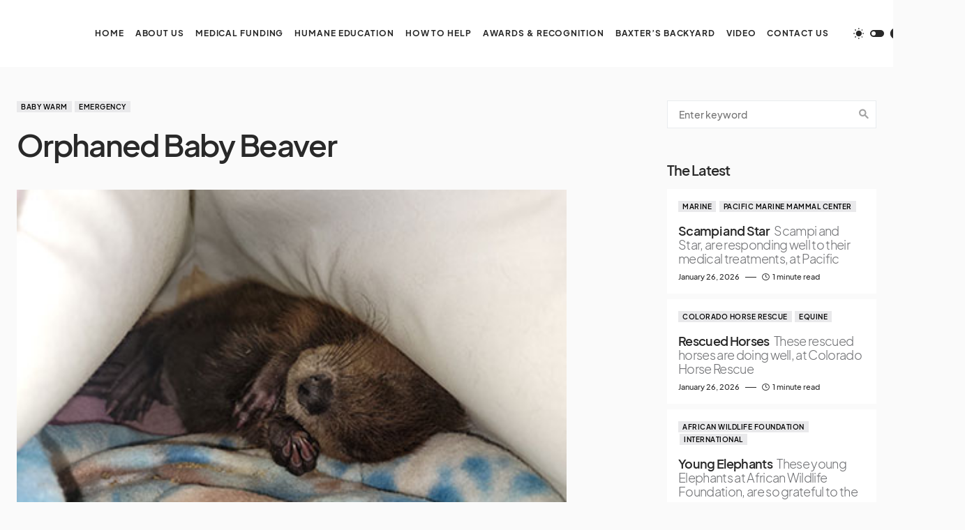

--- FILE ---
content_type: text/html; charset=UTF-8
request_url: https://wagsandmenace.org/orphaned-baby-beaver-7
body_size: 26131
content:
<!doctype html>
<html lang="en-US">
<head>
	<meta charset="UTF-8" />
	<meta name="viewport" content="width=device-width, initial-scale=1" />
	<link rel="profile" href="https://gmpg.org/xfn/11" />
	<title>Orphaned Baby Beaver</title>
<meta name='robots' content='max-image-preview:large' />
<link rel="alternate" type="application/rss+xml" title=" &raquo; Feed" href="https://wagsandmenace.org/feed" />
<link rel="alternate" type="application/rss+xml" title=" &raquo; Comments Feed" href="https://wagsandmenace.org/comments/feed" />
<link rel="alternate" title="oEmbed (JSON)" type="application/json+oembed" href="https://wagsandmenace.org/wp-json/oembed/1.0/embed?url=https%3A%2F%2Fwagsandmenace.org%2Forphaned-baby-beaver-7" />
<link rel="alternate" title="oEmbed (XML)" type="text/xml+oembed" href="https://wagsandmenace.org/wp-json/oembed/1.0/embed?url=https%3A%2F%2Fwagsandmenace.org%2Forphaned-baby-beaver-7&#038;format=xml" />
			<link rel="preload" href="https://wagsandmenace.org/wp-content/plugins/canvas/assets/fonts/canvas-icons.woff" as="font" type="font/woff" crossorigin>
			<style id='wp-img-auto-sizes-contain-inline-css'>
img:is([sizes=auto i],[sizes^="auto," i]){contain-intrinsic-size:3000px 1500px}
/*# sourceURL=wp-img-auto-sizes-contain-inline-css */
</style>

<link rel='stylesheet' id='aqpb-view-css-css' href='https://wagsandmenace.org/wp-content/plugins/ebor-page-builder-master/assets/css/aqpb-view.css?ver=6.9' media='all' />
<link rel='stylesheet' id='iheg-fontawesome-css' href='https://wagsandmenace.org/wp-content/plugins/image-hover-effects-block//assets/fontawesome-v5/css/all.min.css?ver=1.4.5' media='all' />
<link rel='stylesheet' id='canvas-css' href='https://wagsandmenace.org/wp-content/plugins/canvas/assets/css/canvas.css?ver=2.5.1' media='all' />
<link rel='alternate stylesheet' id='powerkit-icons-css' href='https://wagsandmenace.org/wp-content/plugins/powerkit/assets/fonts/powerkit-icons.woff?ver=3.0.4' as='font' type='font/wof' crossorigin />
<link rel='stylesheet' id='powerkit-css' href='https://wagsandmenace.org/wp-content/plugins/powerkit/assets/css/powerkit.css?ver=3.0.4' media='all' />
<style id='wp-emoji-styles-inline-css'>

	img.wp-smiley, img.emoji {
		display: inline !important;
		border: none !important;
		box-shadow: none !important;
		height: 1em !important;
		width: 1em !important;
		margin: 0 0.07em !important;
		vertical-align: -0.1em !important;
		background: none !important;
		padding: 0 !important;
	}
/*# sourceURL=wp-emoji-styles-inline-css */
</style>
<link rel='stylesheet' id='wp-block-library-css' href='https://wagsandmenace.org/wp-includes/css/dist/block-library/style.min.css?ver=6.9' media='all' />
<style id='wp-block-heading-inline-css'>
h1:where(.wp-block-heading).has-background,h2:where(.wp-block-heading).has-background,h3:where(.wp-block-heading).has-background,h4:where(.wp-block-heading).has-background,h5:where(.wp-block-heading).has-background,h6:where(.wp-block-heading).has-background{padding:1.25em 2.375em}h1.has-text-align-left[style*=writing-mode]:where([style*=vertical-lr]),h1.has-text-align-right[style*=writing-mode]:where([style*=vertical-rl]),h2.has-text-align-left[style*=writing-mode]:where([style*=vertical-lr]),h2.has-text-align-right[style*=writing-mode]:where([style*=vertical-rl]),h3.has-text-align-left[style*=writing-mode]:where([style*=vertical-lr]),h3.has-text-align-right[style*=writing-mode]:where([style*=vertical-rl]),h4.has-text-align-left[style*=writing-mode]:where([style*=vertical-lr]),h4.has-text-align-right[style*=writing-mode]:where([style*=vertical-rl]),h5.has-text-align-left[style*=writing-mode]:where([style*=vertical-lr]),h5.has-text-align-right[style*=writing-mode]:where([style*=vertical-rl]),h6.has-text-align-left[style*=writing-mode]:where([style*=vertical-lr]),h6.has-text-align-right[style*=writing-mode]:where([style*=vertical-rl]){rotate:180deg}
/*# sourceURL=https://wagsandmenace.org/wp-includes/blocks/heading/style.min.css */
</style>
<style id='wp-block-separator-inline-css'>
@charset "UTF-8";.wp-block-separator{border:none;border-top:2px solid}:root :where(.wp-block-separator.is-style-dots){height:auto;line-height:1;text-align:center}:root :where(.wp-block-separator.is-style-dots):before{color:currentColor;content:"···";font-family:serif;font-size:1.5em;letter-spacing:2em;padding-left:2em}.wp-block-separator.is-style-dots{background:none!important;border:none!important}
/*# sourceURL=https://wagsandmenace.org/wp-includes/blocks/separator/style.min.css */
</style>
<style id='global-styles-inline-css'>
:root{--wp--preset--aspect-ratio--square: 1;--wp--preset--aspect-ratio--4-3: 4/3;--wp--preset--aspect-ratio--3-4: 3/4;--wp--preset--aspect-ratio--3-2: 3/2;--wp--preset--aspect-ratio--2-3: 2/3;--wp--preset--aspect-ratio--16-9: 16/9;--wp--preset--aspect-ratio--9-16: 9/16;--wp--preset--color--black: #000000;--wp--preset--color--cyan-bluish-gray: #abb8c3;--wp--preset--color--white: #FFFFFF;--wp--preset--color--pale-pink: #f78da7;--wp--preset--color--vivid-red: #cf2e2e;--wp--preset--color--luminous-vivid-orange: #ff6900;--wp--preset--color--luminous-vivid-amber: #fcb900;--wp--preset--color--light-green-cyan: #7bdcb5;--wp--preset--color--vivid-green-cyan: #00d084;--wp--preset--color--pale-cyan-blue: #8ed1fc;--wp--preset--color--vivid-cyan-blue: #0693e3;--wp--preset--color--vivid-purple: #9b51e0;--wp--preset--color--blue: #1830cc;--wp--preset--color--green: #03a988;--wp--preset--color--orange: #FFBC49;--wp--preset--color--red: #fb0d48;--wp--preset--color--secondary-bg: #f8f3ee;--wp--preset--color--accent-bg: #ddefe9;--wp--preset--color--secondary: #a3a3a3;--wp--preset--color--primary: #292929;--wp--preset--color--gray-50: #f8f9fa;--wp--preset--color--gray-100: #f8f9fb;--wp--preset--color--gray-200: #e9ecef;--wp--preset--color--gray-300: #dee2e6;--wp--preset--gradient--vivid-cyan-blue-to-vivid-purple: linear-gradient(135deg,rgb(6,147,227) 0%,rgb(155,81,224) 100%);--wp--preset--gradient--light-green-cyan-to-vivid-green-cyan: linear-gradient(135deg,rgb(122,220,180) 0%,rgb(0,208,130) 100%);--wp--preset--gradient--luminous-vivid-amber-to-luminous-vivid-orange: linear-gradient(135deg,rgb(252,185,0) 0%,rgb(255,105,0) 100%);--wp--preset--gradient--luminous-vivid-orange-to-vivid-red: linear-gradient(135deg,rgb(255,105,0) 0%,rgb(207,46,46) 100%);--wp--preset--gradient--very-light-gray-to-cyan-bluish-gray: linear-gradient(135deg,rgb(238,238,238) 0%,rgb(169,184,195) 100%);--wp--preset--gradient--cool-to-warm-spectrum: linear-gradient(135deg,rgb(74,234,220) 0%,rgb(151,120,209) 20%,rgb(207,42,186) 40%,rgb(238,44,130) 60%,rgb(251,105,98) 80%,rgb(254,248,76) 100%);--wp--preset--gradient--blush-light-purple: linear-gradient(135deg,rgb(255,206,236) 0%,rgb(152,150,240) 100%);--wp--preset--gradient--blush-bordeaux: linear-gradient(135deg,rgb(254,205,165) 0%,rgb(254,45,45) 50%,rgb(107,0,62) 100%);--wp--preset--gradient--luminous-dusk: linear-gradient(135deg,rgb(255,203,112) 0%,rgb(199,81,192) 50%,rgb(65,88,208) 100%);--wp--preset--gradient--pale-ocean: linear-gradient(135deg,rgb(255,245,203) 0%,rgb(182,227,212) 50%,rgb(51,167,181) 100%);--wp--preset--gradient--electric-grass: linear-gradient(135deg,rgb(202,248,128) 0%,rgb(113,206,126) 100%);--wp--preset--gradient--midnight: linear-gradient(135deg,rgb(2,3,129) 0%,rgb(40,116,252) 100%);--wp--preset--font-size--small: 13px;--wp--preset--font-size--medium: 20px;--wp--preset--font-size--large: 36px;--wp--preset--font-size--x-large: 42px;--wp--preset--font-size--regular: 16px;--wp--preset--font-size--huge: 48px;--wp--preset--spacing--20: 0.44rem;--wp--preset--spacing--30: 0.67rem;--wp--preset--spacing--40: 1rem;--wp--preset--spacing--50: 1.5rem;--wp--preset--spacing--60: 2.25rem;--wp--preset--spacing--70: 3.38rem;--wp--preset--spacing--80: 5.06rem;--wp--preset--shadow--natural: 6px 6px 9px rgba(0, 0, 0, 0.2);--wp--preset--shadow--deep: 12px 12px 50px rgba(0, 0, 0, 0.4);--wp--preset--shadow--sharp: 6px 6px 0px rgba(0, 0, 0, 0.2);--wp--preset--shadow--outlined: 6px 6px 0px -3px rgb(255, 255, 255), 6px 6px rgb(0, 0, 0);--wp--preset--shadow--crisp: 6px 6px 0px rgb(0, 0, 0);}:where(.is-layout-flex){gap: 0.5em;}:where(.is-layout-grid){gap: 0.5em;}body .is-layout-flex{display: flex;}.is-layout-flex{flex-wrap: wrap;align-items: center;}.is-layout-flex > :is(*, div){margin: 0;}body .is-layout-grid{display: grid;}.is-layout-grid > :is(*, div){margin: 0;}:where(.wp-block-columns.is-layout-flex){gap: 2em;}:where(.wp-block-columns.is-layout-grid){gap: 2em;}:where(.wp-block-post-template.is-layout-flex){gap: 1.25em;}:where(.wp-block-post-template.is-layout-grid){gap: 1.25em;}.has-black-color{color: var(--wp--preset--color--black) !important;}.has-cyan-bluish-gray-color{color: var(--wp--preset--color--cyan-bluish-gray) !important;}.has-white-color{color: var(--wp--preset--color--white) !important;}.has-pale-pink-color{color: var(--wp--preset--color--pale-pink) !important;}.has-vivid-red-color{color: var(--wp--preset--color--vivid-red) !important;}.has-luminous-vivid-orange-color{color: var(--wp--preset--color--luminous-vivid-orange) !important;}.has-luminous-vivid-amber-color{color: var(--wp--preset--color--luminous-vivid-amber) !important;}.has-light-green-cyan-color{color: var(--wp--preset--color--light-green-cyan) !important;}.has-vivid-green-cyan-color{color: var(--wp--preset--color--vivid-green-cyan) !important;}.has-pale-cyan-blue-color{color: var(--wp--preset--color--pale-cyan-blue) !important;}.has-vivid-cyan-blue-color{color: var(--wp--preset--color--vivid-cyan-blue) !important;}.has-vivid-purple-color{color: var(--wp--preset--color--vivid-purple) !important;}.has-black-background-color{background-color: var(--wp--preset--color--black) !important;}.has-cyan-bluish-gray-background-color{background-color: var(--wp--preset--color--cyan-bluish-gray) !important;}.has-white-background-color{background-color: var(--wp--preset--color--white) !important;}.has-pale-pink-background-color{background-color: var(--wp--preset--color--pale-pink) !important;}.has-vivid-red-background-color{background-color: var(--wp--preset--color--vivid-red) !important;}.has-luminous-vivid-orange-background-color{background-color: var(--wp--preset--color--luminous-vivid-orange) !important;}.has-luminous-vivid-amber-background-color{background-color: var(--wp--preset--color--luminous-vivid-amber) !important;}.has-light-green-cyan-background-color{background-color: var(--wp--preset--color--light-green-cyan) !important;}.has-vivid-green-cyan-background-color{background-color: var(--wp--preset--color--vivid-green-cyan) !important;}.has-pale-cyan-blue-background-color{background-color: var(--wp--preset--color--pale-cyan-blue) !important;}.has-vivid-cyan-blue-background-color{background-color: var(--wp--preset--color--vivid-cyan-blue) !important;}.has-vivid-purple-background-color{background-color: var(--wp--preset--color--vivid-purple) !important;}.has-black-border-color{border-color: var(--wp--preset--color--black) !important;}.has-cyan-bluish-gray-border-color{border-color: var(--wp--preset--color--cyan-bluish-gray) !important;}.has-white-border-color{border-color: var(--wp--preset--color--white) !important;}.has-pale-pink-border-color{border-color: var(--wp--preset--color--pale-pink) !important;}.has-vivid-red-border-color{border-color: var(--wp--preset--color--vivid-red) !important;}.has-luminous-vivid-orange-border-color{border-color: var(--wp--preset--color--luminous-vivid-orange) !important;}.has-luminous-vivid-amber-border-color{border-color: var(--wp--preset--color--luminous-vivid-amber) !important;}.has-light-green-cyan-border-color{border-color: var(--wp--preset--color--light-green-cyan) !important;}.has-vivid-green-cyan-border-color{border-color: var(--wp--preset--color--vivid-green-cyan) !important;}.has-pale-cyan-blue-border-color{border-color: var(--wp--preset--color--pale-cyan-blue) !important;}.has-vivid-cyan-blue-border-color{border-color: var(--wp--preset--color--vivid-cyan-blue) !important;}.has-vivid-purple-border-color{border-color: var(--wp--preset--color--vivid-purple) !important;}.has-vivid-cyan-blue-to-vivid-purple-gradient-background{background: var(--wp--preset--gradient--vivid-cyan-blue-to-vivid-purple) !important;}.has-light-green-cyan-to-vivid-green-cyan-gradient-background{background: var(--wp--preset--gradient--light-green-cyan-to-vivid-green-cyan) !important;}.has-luminous-vivid-amber-to-luminous-vivid-orange-gradient-background{background: var(--wp--preset--gradient--luminous-vivid-amber-to-luminous-vivid-orange) !important;}.has-luminous-vivid-orange-to-vivid-red-gradient-background{background: var(--wp--preset--gradient--luminous-vivid-orange-to-vivid-red) !important;}.has-very-light-gray-to-cyan-bluish-gray-gradient-background{background: var(--wp--preset--gradient--very-light-gray-to-cyan-bluish-gray) !important;}.has-cool-to-warm-spectrum-gradient-background{background: var(--wp--preset--gradient--cool-to-warm-spectrum) !important;}.has-blush-light-purple-gradient-background{background: var(--wp--preset--gradient--blush-light-purple) !important;}.has-blush-bordeaux-gradient-background{background: var(--wp--preset--gradient--blush-bordeaux) !important;}.has-luminous-dusk-gradient-background{background: var(--wp--preset--gradient--luminous-dusk) !important;}.has-pale-ocean-gradient-background{background: var(--wp--preset--gradient--pale-ocean) !important;}.has-electric-grass-gradient-background{background: var(--wp--preset--gradient--electric-grass) !important;}.has-midnight-gradient-background{background: var(--wp--preset--gradient--midnight) !important;}.has-small-font-size{font-size: var(--wp--preset--font-size--small) !important;}.has-medium-font-size{font-size: var(--wp--preset--font-size--medium) !important;}.has-large-font-size{font-size: var(--wp--preset--font-size--large) !important;}.has-x-large-font-size{font-size: var(--wp--preset--font-size--x-large) !important;}
/*# sourceURL=global-styles-inline-css */
</style>

<style id='classic-theme-styles-inline-css'>
/*! This file is auto-generated */
.wp-block-button__link{color:#fff;background-color:#32373c;border-radius:9999px;box-shadow:none;text-decoration:none;padding:calc(.667em + 2px) calc(1.333em + 2px);font-size:1.125em}.wp-block-file__button{background:#32373c;color:#fff;text-decoration:none}
/*# sourceURL=/wp-includes/css/classic-themes.min.css */
</style>
<link rel='stylesheet' id='canvas-block-posts-sidebar-css' href='https://wagsandmenace.org/wp-content/plugins/canvas/components/posts/block-posts-sidebar/block-posts-sidebar.css?ver=1750148010' media='all' />
<link rel='stylesheet' id='absolute-reviews-css' href='https://wagsandmenace.org/wp-content/plugins/absolute-reviews/public/css/absolute-reviews-public.css?ver=1.1.6' media='all' />
<link rel='stylesheet' id='advanced-popups-css' href='https://wagsandmenace.org/wp-content/plugins/advanced-popups/public/css/advanced-popups-public.css?ver=1.2.2' media='all' />
<link rel='stylesheet' id='canvas-block-heading-style-css' href='https://wagsandmenace.org/wp-content/plugins/canvas/components/content-formatting/block-heading/block.css?ver=1750148010' media='all' />
<link rel='stylesheet' id='canvas-block-list-style-css' href='https://wagsandmenace.org/wp-content/plugins/canvas/components/content-formatting/block-list/block.css?ver=1750148010' media='all' />
<link rel='stylesheet' id='canvas-block-paragraph-style-css' href='https://wagsandmenace.org/wp-content/plugins/canvas/components/content-formatting/block-paragraph/block.css?ver=1750148010' media='all' />
<link rel='stylesheet' id='canvas-block-separator-style-css' href='https://wagsandmenace.org/wp-content/plugins/canvas/components/content-formatting/block-separator/block.css?ver=1750148010' media='all' />
<link rel='stylesheet' id='canvas-block-group-style-css' href='https://wagsandmenace.org/wp-content/plugins/canvas/components/basic-elements/block-group/block.css?ver=1750148010' media='all' />
<link rel='stylesheet' id='canvas-block-cover-style-css' href='https://wagsandmenace.org/wp-content/plugins/canvas/components/basic-elements/block-cover/block.css?ver=1750148010' media='all' />
<link rel='stylesheet' id='wpa-css-css' href='https://wagsandmenace.org/wp-content/plugins/honeypot/includes/css/wpa.css?ver=2.3.04' media='all' />
<link rel='stylesheet' id='zilla-likes-css' href='https://wagsandmenace.org/wp-content/plugins/likes/styles/zilla-likes.css?ver=6.9' media='all' />
<link rel='stylesheet' id='powerkit-author-box-css' href='https://wagsandmenace.org/wp-content/plugins/powerkit/modules/author-box/public/css/public-powerkit-author-box.css?ver=3.0.4' media='all' />
<link rel='stylesheet' id='powerkit-basic-elements-css' href='https://wagsandmenace.org/wp-content/plugins/powerkit/modules/basic-elements/public/css/public-powerkit-basic-elements.css?ver=3.0.4' media='screen' />
<link rel='stylesheet' id='powerkit-coming-soon-css' href='https://wagsandmenace.org/wp-content/plugins/powerkit/modules/coming-soon/public/css/public-powerkit-coming-soon.css?ver=3.0.4' media='all' />
<link rel='stylesheet' id='powerkit-content-formatting-css' href='https://wagsandmenace.org/wp-content/plugins/powerkit/modules/content-formatting/public/css/public-powerkit-content-formatting.css?ver=3.0.4' media='all' />
<link rel='stylesheet' id='powerkit-сontributors-css' href='https://wagsandmenace.org/wp-content/plugins/powerkit/modules/contributors/public/css/public-powerkit-contributors.css?ver=3.0.4' media='all' />
<link rel='stylesheet' id='powerkit-facebook-css' href='https://wagsandmenace.org/wp-content/plugins/powerkit/modules/facebook/public/css/public-powerkit-facebook.css?ver=3.0.4' media='all' />
<link rel='stylesheet' id='powerkit-featured-categories-css' href='https://wagsandmenace.org/wp-content/plugins/powerkit/modules/featured-categories/public/css/public-powerkit-featured-categories.css?ver=3.0.4' media='all' />
<link rel='stylesheet' id='powerkit-inline-posts-css' href='https://wagsandmenace.org/wp-content/plugins/powerkit/modules/inline-posts/public/css/public-powerkit-inline-posts.css?ver=3.0.4' media='all' />
<link rel='stylesheet' id='powerkit-instagram-css' href='https://wagsandmenace.org/wp-content/plugins/powerkit/modules/instagram/public/css/public-powerkit-instagram.css?ver=3.0.4' media='all' />
<link rel='stylesheet' id='powerkit-justified-gallery-css' href='https://wagsandmenace.org/wp-content/plugins/powerkit/modules/justified-gallery/public/css/public-powerkit-justified-gallery.css?ver=3.0.4' media='all' />
<link rel='stylesheet' id='powerkit-lazyload-css' href='https://wagsandmenace.org/wp-content/plugins/powerkit/modules/lazyload/public/css/public-powerkit-lazyload.css?ver=3.0.4' media='all' />
<link rel='stylesheet' id='glightbox-css' href='https://wagsandmenace.org/wp-content/plugins/powerkit/modules/lightbox/public/css/glightbox.min.css?ver=3.0.4' media='all' />
<link rel='stylesheet' id='powerkit-lightbox-css' href='https://wagsandmenace.org/wp-content/plugins/powerkit/modules/lightbox/public/css/public-powerkit-lightbox.css?ver=3.0.4' media='all' />
<link rel='stylesheet' id='powerkit-opt-in-forms-css' href='https://wagsandmenace.org/wp-content/plugins/powerkit/modules/opt-in-forms/public/css/public-powerkit-opt-in-forms.css?ver=3.0.4' media='all' />
<link rel='stylesheet' id='powerkit-pinterest-css' href='https://wagsandmenace.org/wp-content/plugins/powerkit/modules/pinterest/public/css/public-powerkit-pinterest.css?ver=3.0.4' media='all' />
<link rel='stylesheet' id='powerkit-widget-posts-css' href='https://wagsandmenace.org/wp-content/plugins/powerkit/modules/posts/public/css/public-powerkit-widget-posts.css?ver=3.0.4' media='all' />
<link rel='stylesheet' id='powerkit-scroll-to-top-css' href='https://wagsandmenace.org/wp-content/plugins/powerkit/modules/scroll-to-top/public/css/public-powerkit-scroll-to-top.css?ver=3.0.4' media='all' />
<link rel='stylesheet' id='powerkit-share-buttons-css' href='https://wagsandmenace.org/wp-content/plugins/powerkit/modules/share-buttons/public/css/public-powerkit-share-buttons.css?ver=3.0.4' media='all' />
<link rel='stylesheet' id='powerkit-slider-gallery-css' href='https://wagsandmenace.org/wp-content/plugins/powerkit/modules/slider-gallery/public/css/public-powerkit-slider-gallery.css?ver=3.0.4' media='all' />
<link rel='stylesheet' id='powerkit-social-links-css' href='https://wagsandmenace.org/wp-content/plugins/powerkit/modules/social-links/public/css/public-powerkit-social-links.css?ver=3.0.4' media='all' />
<link rel='stylesheet' id='powerkit-table-of-contents-css' href='https://wagsandmenace.org/wp-content/plugins/powerkit/modules/table-of-contents/public/css/public-powerkit-table-of-contents.css?ver=3.0.4' media='all' />
<link rel='stylesheet' id='powerkit-twitter-css' href='https://wagsandmenace.org/wp-content/plugins/powerkit/modules/twitter/public/css/public-powerkit-twitter.css?ver=3.0.4' media='all' />
<link rel='stylesheet' id='powerkit-widget-about-css' href='https://wagsandmenace.org/wp-content/plugins/powerkit/modules/widget-about/public/css/public-powerkit-widget-about.css?ver=3.0.4' media='all' />
<link rel='stylesheet' id='csco-styles-css' href='https://wagsandmenace.org/wp-content/themes/blueprint/style.css?ver=1.0.3' media='all' />
<style id='csco-styles-inline-css'>
.searchwp-live-search-no-min-chars:after { content: "Continue typing" }
/*# sourceURL=csco-styles-inline-css */
</style>
<style id='csco-theme-fonts-inline-css'>
@font-face {font-family: plus-jakarta-sans;src: url('https://wagsandmenace.org/wp-content/themes/blueprint/assets/static/fonts/plus-jakarta-sans-300.woff2') format('woff2'),url('https://wagsandmenace.org/wp-content/themes/blueprint/assets/static/fonts/plus-jakarta-sans-300.woff') format('woff');font-weight: 300;font-style: normal;font-display: swap;}@font-face {font-family: plus-jakarta-sans;src: url('https://wagsandmenace.org/wp-content/themes/blueprint/assets/static/fonts/plus-jakarta-sans-regular.woff2') format('woff2'),url('https://wagsandmenace.org/wp-content/themes/blueprint/assets/static/fonts/plus-jakarta-sans-regular.woff') format('woff');font-weight: 400;font-style: normal;font-display: swap;}@font-face {font-family: plus-jakarta-sans;src: url('https://wagsandmenace.org/wp-content/themes/blueprint/assets/static/fonts/plus-jakarta-sans-500.woff2') format('woff2'),url('https://wagsandmenace.org/wp-content/themes/blueprint/assets/static/fonts/plus-jakarta-sans-500.woff') format('woff');font-weight: 500;font-style: normal;font-display: swap;}@font-face {font-family: plus-jakarta-sans;src: url('https://wagsandmenace.org/wp-content/themes/blueprint/assets/static/fonts/plus-jakarta-sans-600.woff2') format('woff2'),url('https://wagsandmenace.org/wp-content/themes/blueprint/assets/static/fonts/plus-jakarta-sans-600.woff') format('woff');font-weight: 600;font-style: normal;font-display: swap;}@font-face {font-family: plus-jakarta-sans;src: url('https://wagsandmenace.org/wp-content/themes/blueprint/assets/static/fonts/plus-jakarta-sans-700.woff2') format('woff2'),url('https://wagsandmenace.org/wp-content/themes/blueprint/assets/static/fonts/plus-jakarta-sans-700.woff') format('woff');font-weight: 700;font-style: normal;font-display: swap;}
/*# sourceURL=csco-theme-fonts-inline-css */
</style>
<style id='csco-customizer-output-styles-inline-css'>
:root, [data-site-scheme="default"]{--cs-color-site-background:#fafafa;--cs-color-header-background:#ffffff;--cs-color-header-background-alpha:rgba(255,255,255,0.85);--cs-color-submenu-background:rgba(255,255,255,0.85);--cs-color-search-background:rgba(255,255,255,0.85);--cs-color-multi-column-background:rgba(255,255,255,0.85);--cs-color-fullscreen-menu-background:rgba(255,255,255,0.85);--cs-color-footer-background:#ffffff;--cs-color-footer-bottom-background:#fafafa;}:root, [data-scheme="default"]{--cs-color-overlay-background:rgba(0,0,0,0.15);--cs-color-overlay-secondary-background:rgba(0,0,0,0.35);--cs-color-link:#000000;--cs-color-link-hover:#a3a3a3;--cs-color-accent:#191919;--cs-color-secondary:#a3a3a3;--cs-palette-color-secondary:#a3a3a3;--cs-color-button:#292929;--cs-color-button-contrast:#ffffff;--cs-color-button-hover:#d7cfb8;--cs-color-button-hover-contrast:#000000;--cs-color-category:#e9e9eb;--cs-color-category-contrast:#000000;--cs-color-category-hover:#454558;--cs-color-category-hover-contrast:#ffffff;--cs-color-tags:#ededed;--cs-color-tags-contrast:#292929;--cs-color-tags-hover:#484f7e;--cs-color-tags-hover-contrast:#ffffff;--cs-color-post-meta:#292929;--cs-color-post-meta-link:#292929;--cs-color-post-meta-link-hover:#818181;--cs-color-excerpt:#717275;--cs-color-badge-primary:#484f7e;--cs-color-badge-secondary:#ededed;--cs-color-badge-success:#9db8ad;--cs-color-badge-danger:#cfa0b1;--cs-color-badge-warning:#cac6b4;--cs-color-badge-info:#5c6693;--cs-color-badge-dark:#000000;--cs-color-badge-light:#fafafa;}[data-scheme="default"] [class*="-badge"][class*="-primary"]{--cs-color-badge-dark-contrast:#ffffff;}[data-scheme="default"] [class*="-badge"][class*="-secondary"]{--cs-color-badge-light-contrast:#000000;}[data-scheme="default"] [class*="-badge"][class*="-success"]{--cs-color-badge-dark-contrast:#ffffff;}[data-scheme="default"] [class*="-badge"][class*="-danger"]{--cs-color-badge-dark-contrast:#ffffff;}[data-scheme="default"] [class*="-badge"][class*="-warning"]{--cs-color-badge-dark-contrast:#ffffff;}[data-scheme="default"] [class*="-badge"][class*="-info"]{--cs-color-badge-dark-contrast:#ffffff;}[data-scheme="default"] [class*="-badge"][class*="-dark"]{--cs-color-badge-dark-contrast:#ffffff;}[data-scheme="default"] [class*="-badge"][class*="-light"]{--cs-color-badge-light-contrast:#000000;}[data-site-scheme="dark"]{--cs-color-site-background:#1c1c1c;--cs-color-header-background:#1c1c1c;--cs-color-header-background-alpha:rgba(28,28,28,0.85);--cs-color-submenu-background:rgba(28,28,28,0.85);--cs-color-search-background:rgba(28,28,28,0.85);--cs-color-multi-column-background:rgba(28,28,28,0.85);--cs-color-fullscreen-menu-background:rgba(28,28,28,0.85);--cs-color-footer-background:#292929;--cs-color-footer-bottom-background:#1c1c1c;--cs-color-overlay-background:rgba(0,0,0,0.15);--cs-color-overlay-secondary-background:rgba(0,0,0,0.35);--cs-color-link:#ffffff;--cs-color-link-hover:rgba(255,255,255,0.75);}:root{--cs-color-submenu-background-dark:rgba(28,28,28,0.85);--cs-color-search-background-dark:rgba(28,28,28,0.85);--cs-color-multi-column-background-dark:rgba(28,28,28,0.85);--cs-layout-elements-border-radius:0px;--cs-thumbnail-border-radius:0px;--cs-button-border-radius:0px;--cnvs-tabs-border-radius:0px;--cs-input-border-radius:0px;--cs-badge-border-radius:0px;--cs-category-label-border-radius:0px;--cs-header-initial-height:96px;}[data-scheme="dark"]{--cs-color-accent:#191919;--cs-color-secondary:#bcbcbc;--cs-palette-color-secondary:#bcbcbc;--cs-color-button:#353535;--cs-color-button-contrast:#ffffff;--cs-color-button-hover:#000000;--cs-color-button-hover-contrast:#ffffff;--cs-color-category:#e9e9eb;--cs-color-category-contrast:#000000;--cs-color-category-hover:#818181;--cs-color-category-hover-contrast:#ffffff;--cs-color-post-meta:#ffffff;--cs-color-post-meta-link:#ffffff;--cs-color-post-meta-link-hover:#818181;--cs-color-excerpt:#e0e0e0;--cs-color-badge-primary:#484f7e;--cs-color-badge-secondary:#ededed;--cs-color-badge-success:#9db8ad;--cs-color-badge-danger:#cfa0b1;--cs-color-badge-warning:#cac6b4;--cs-color-badge-info:#5c6693;--cs-color-badge-dark:rgba(255,255,255,0.7);--cs-color-badge-light:rgb(238,238,238);}[data-scheme="dark"] [class*="-badge"][class*="-primary"]{--cs-color-badge-dark-contrast:#ffffff;}[data-scheme="dark"] [class*="-badge"][class*="-secondary"]{--cs-color-badge-light-contrast:#000000;}[data-scheme="dark"] [class*="-badge"][class*="-success"]{--cs-color-badge-dark-contrast:#ffffff;}[data-scheme="dark"] [class*="-badge"][class*="-danger"]{--cs-color-badge-dark-contrast:#ffffff;}[data-scheme="dark"] [class*="-badge"][class*="-warning"]{--cs-color-badge-dark-contrast:#ffffff;}[data-scheme="dark"] [class*="-badge"][class*="-info"]{--cs-color-badge-dark-contrast:#ffffff;}[data-scheme="dark"] [class*="-badge"][class*="-dark"]{--cs-color-badge-dark-contrast:#ffffff;}[data-scheme="dark"] [class*="-badge"][class*="-light"]{--cs-color-badge-light-contrast:#020202;}:root .cnvs-block-section-heading, [data-scheme="default"] .cnvs-block-section-heading, [data-scheme="dark"] [data-scheme="default"] .cnvs-block-section-heading{--cnvs-section-heading-border-color:#d5d5d5;}[data-scheme="dark"] .cnvs-block-section-heading{--cnvs-section-heading-border-color:#494949;}.cs-posts-area__home.cs-posts-area__grid{--cs-posts-area-grid-columns:4!important;}@media (max-width: 1019px){.cs-posts-area__home.cs-posts-area__grid{--cs-posts-area-grid-columns:2!important;}}@media (max-width: 599px){.cs-posts-area__home.cs-posts-area__grid{--cs-posts-area-grid-columns:1!important;}}
/*# sourceURL=csco-customizer-output-styles-inline-css */
</style>
<script src="https://wagsandmenace.org/wp-includes/js/jquery/jquery.min.js?ver=3.7.1" id="jquery-core-js"></script>
<script src="https://wagsandmenace.org/wp-includes/js/jquery/jquery-migrate.min.js?ver=3.4.1" id="jquery-migrate-js"></script>
<script src="https://wagsandmenace.org/wp-content/plugins/advanced-popups/public/js/advanced-popups-public.js?ver=1.2.2" id="advanced-popups-js"></script>
<script id="zilla-likes-js-extra">
var zilla = {"ajaxurl":"https://wagsandmenace.org/wp-admin/admin-ajax.php"};
var zilla_likes = {"ajaxurl":"https://wagsandmenace.org/wp-admin/admin-ajax.php"};
//# sourceURL=zilla-likes-js-extra
</script>
<script src="https://wagsandmenace.org/wp-content/plugins/likes/scripts/zilla-likes.js?ver=6.9" id="zilla-likes-js"></script>
<script src="//wagsandmenace.org/wp-content/plugins/revslider/sr6/assets/js/rbtools.min.js?ver=6.7.40" async id="tp-tools-js"></script>
<script src="//wagsandmenace.org/wp-content/plugins/revslider/sr6/assets/js/rs6.min.js?ver=6.7.40" async id="revmin-js"></script>
<link rel="https://api.w.org/" href="https://wagsandmenace.org/wp-json/" /><link rel="alternate" title="JSON" type="application/json" href="https://wagsandmenace.org/wp-json/wp/v2/posts/14938" /><link rel="EditURI" type="application/rsd+xml" title="RSD" href="https://wagsandmenace.org/xmlrpc.php?rsd" />
<meta name="generator" content="WordPress 6.9" />
<link rel="canonical" href="https://wagsandmenace.org/orphaned-baby-beaver-7" />
<link rel='shortlink' href='https://wagsandmenace.org/?p=14938' />
		<link rel="preload" href="https://wagsandmenace.org/wp-content/plugins/absolute-reviews/fonts/absolute-reviews-icons.woff" as="font" type="font/woff" crossorigin>
				<link rel="preload" href="https://wagsandmenace.org/wp-content/plugins/advanced-popups/fonts/advanced-popups-icons.woff" as="font" type="font/woff" crossorigin>
		<style id="csco-inline-styles">
:root {
	/* Base Font */
	--cs-font-base-family: 'plus-jakarta-sans', sans-serif;
	--cs-font-base-size: 1rem;
	--cs-font-base-weight: 400;
	--cs-font-base-style: normal;
	--cs-font-base-letter-spacing: normal;
	--cs-font-base-line-height: 1.5;

	/* Primary Font */
	--cs-font-primary-family: 'plus-jakarta-sans', sans-serif;
	--cs-font-primary-size: 0.6875rem;
	--cs-font-primary-weight: 700;
	--cs-font-primary-style: normal;
	--cs-font-primary-letter-spacing: 0.125em;
	--cs-font-primary-text-transform: uppercase;

	/* Secondary Font */
	--cs-font-secondary-family: 'plus-jakarta-sans', sans-serif;
	--cs-font-secondary-size: 0.75rem;
	--cs-font-secondary-weight: 500;
	--cs-font-secondary-style: normal;
	--cs-font-secondary-letter-spacing: normal;
	--cs-font-secondary-text-transform: initial;

	/* Category Font */
	--cs-font-category-family 'plus-jakarta-sans', sans-serif;
	--cs-font-category-size: 0.625rem;
	--cs-font-category-weight: 600;
	--cs-font-category-style: normal;
	--cs-font-category-letter-spacing: 0.05em;
	--cs-font-category-text-transform: uppercase;

	/* Tags Font */
	--cs-font-tags-family: 'plus-jakarta-sans', sans-serif;
	--cs-font-tags-size: 0.6875rem;
	--cs-font-tags-weight: 600;
	--cs-font-tags-style: normal;
	--cs-font-tags-letter-spacing: 0.025em;
	--cs-font-tags-text-transform: uppercase;

	/* Post Meta Font */
	--cs-font-post-meta-family: 'plus-jakarta-sans', sans-serif;
	--cs-font-post-meta-size: 0.6875rem;
	--cs-font-post-meta-weight: 500;
	--cs-font-post-meta-style: normal;
	--cs-font-post-meta-letter-spacing: normal;
	--cs-font-post-meta-text-transform: initial;

	/* Input Font */
	--cs-font-input-family: 'plus-jakarta-sans', sans-serif;
	--cs-font-input-size: 0.875rem;
	--cs-font-input-line-height: 1.625rem;
	--cs-font-input-weight: 500;
	--cs-font-input-style: normal;
	--cs-font-input-letter-spacing: normal;
	--cs-font-input-text-transform: initial;

	/* Post Subbtitle */
	--cs-font-post-subtitle-family: 'plus-jakarta-sans', sans-serif;
	--cs-font-post-subtitle-size: 2.25rem;
	--cs-font-post-subtitle-weight: 300;
	--cs-font-post-subtitle-line-height: 1.15;
	--cs-font-post-subtitle-letter-spacing: normal;

	/* Post Content */
	--cs-font-post-content-family: 'plus-jakarta-sans', sans-serif;
	--cs-font-post-content-size: 1rem;
	--cs-font-post-content-letter-spacing: normal;

	/* Summary */
	--cs-font-entry-summary-family: 'plus-jakarta-sans', sans-serif;
	--cs-font-entry-summary-size: 1.25rem;
	--cs-font-entry-summary-letter-spacing: normal;

	/* Entry Excerpt */
	--cs-font-entry-excerpt-family: 'plus-jakarta-sans', sans-serif;
	--cs-font-entry-excerpt-size: 1rem;
	--cs-font-entry-excerpt-line-height: 1.5;
	--cs-font-entry-excerpt-wight: 400;
	--cs-font-entry-excerpt-letter-spacing: normal;

	/* Logos --------------- */

	/* Main Logo */
	--cs-font-main-logo-family: 'plus-jakarta-sans', sans-serif;
	--cs-font-main-logo-size: 1.5rem;
	--cs-font-main-logo-weight: 700;
	--cs-font-main-logo-style: normal;
	--cs-font-main-logo-letter-spacing: -0.05em;
	--cs-font-main-logo-text-transform: initial;

	/* Footer Logo */
	--cs-font-footer-logo-family: 'plus-jakarta-sans', sans-serif;
	--cs-font-footer-logo-size: 1.5rem;
	--cs-font-footer-logo-weight: 700;
	--cs-font-footer-logo-style: normal;
	--cs-font-footer-logo-letter-spacing: -0.05em;
	--cs-font-footer-logo-text-transform: initial;

	/* Headings --------------- */

	/* Headings */
	--cs-font-headings-family: 'plus-jakarta-sans', sans-serif;
	--cs-font-headings-weight: 600;
	--cs-font-headings-style: normal;
	--cs-font-headings-line-height: 1.15;
	--cs-font-headings-letter-spacing: -0.0375em;
	--cs-font-headings-text-transform: initial;

	/* Headings Excerpt */
	--cs-font-headings-excerpt-family: 'plus-jakarta-sans', sans-serif;
	--cs-font-headings-excerpt-weight: 300;
	--cs-font-headings-excerpt-style: normal;
	--cs-font-headings-excerpt-line-height: 1.15;
	--cs-font-headings-excerpt-letter-spacing: -0.0375em;
	--cs-font-headings-excerpt-text-transform: initial;

	/* Section Headings */
	--cs-font-section-headings-family: 'plus-jakarta-sans', sans-serif;
	--cs-font-section-headings-size: 1.25rem;
	--cs-font-section-headings-weight: 600;
	--cs-font-section-headings-style: normal;
	--cs-font-section-headings-letter-spacing: -0.05em;
	--cs-font-section-headings-text-transform: initial;

	/* Primary Menu Font --------------- */
	/* Used for main top level menu elements. */
	--cs-font-primary-menu-family: 'plus-jakarta-sans', sans-serif;
	--cs-font-primary-menu-size: 0.75rem;
	--cs-font-primary-menu-weight: 700;
	--cs-font-primary-menu-style: normal;
	--cs-font-primary-menu-letter-spacing: 0.075em;
	--cs-font-primary-menu-text-transform: uppercase;

	/* Primary Submenu Font */
	/* Used for submenu elements. */
	--cs-font-primary-submenu-family: 'plus-jakarta-sans', sans-serif;
	--cs-font-primary-submenu-size: 0.75rem;
	--cs-font-primary-submenu-weight: 500;
	--cs-font-primary-submenu-style: normal;
	--cs-font-primary-submenu-letter-spacing: normal;
	--cs-font-primary-submenu-text-transform: initial;

	/* Featured Menu Font */
	/* Used for main top level featured-menu elements. */
	--cs-font-featured-menu-family: 'plus-jakarta-sans', sans-serif;
	--cs-font-featured-menu-size: 0.75rem;
	--cs-font-featured-menu-weight: 700;
	--cs-font-featured-menu-style: normal;
	--cs-font-featured-menu-letter-spacing: 0.075em;
	--cs-font-featured-menu-text-transform: uppercase;

	/* Featured Submenu Font */
	/* Used for featured-submenu elements. */
	--cs-font-featured-submenu-family: 'plus-jakarta-sans', sans-serif;
	--cs-font-featured-submenu-size: 0.75rem;
	--cs-font-featured-submenu-weight: 500;
	--cs-font-featured-submenu-style: normal;
	--cs-font-featured-submenu-letter-spacing: normal;
	--cs-font-featured-submenu-text-transform: initial;

	/* Fullscreen Menu Font */
	/* Used for main top level fullscreen-menu elements. */
	--cs-font-fullscreen-menu-family: 'plus-jakarta-sans', sans-serif;
	--cs-font-fullscreen-menu-size: 2.5rem;
	--cs-font-fullscreen-menu-weight: 600;
	--cs-font-fullscreen-menu-line-height: 1;
	--cs-font-fullscreen-menu-style: normal;
	--cs-font-fullscreen-menu-letter-spacing: -0.05em;
	--cs-font-fullscreen-menu-text-transform: initial;

	/* Fullscreen Submenu Font */
	/* Used for fullscreen-submenu elements. */
	--cs-font-fullscreen-submenu-family: 'plus-jakarta-sans', sans-serif;
	--cs-font-fullscreen-submenu-size: 1rem;
	--cs-font-fullscreen-submenu-weight: 500;
	--cs-font-fullscreen-submenu-line-height: 1;
	--cs-font-fullscreen-submenu-style: normal;
	--cs-font-fullscreen-submenu-letter-spacing: normal;
	--cs-font-fullscreen-submenu-text-transform: initial;

	/* Footer Menu Heading Font
	/* Used for main top level footer elements. */
	--cs-font-footer-menu-family: 'plus-jakarta-sans', sans-serif;
	--cs-font-footer-menu-size: 1.25rem;
	--cs-font-footer-menu-weight: 600;
	--cs-font-footer-menu-line-height: 1;
	--cs-font-footer-menu-style: normal;
	--cs-font-footer-menu-letter-spacing: -0.05em;
	--cs-font-footer-menu-text-transform: initial;

	/* Footer Submenu Font */
	/* Used footer-submenu elements. */
	--cs-font-footer-submenu-family: 'plus-jakarta-sans', sans-serif;
	--cs-font-footer-submenu-size: 0.75rem;
	--cs-font-footer-submenu-weight: 700;
	--cs-font-footer-submenu-line-height: 1.5;
	--cs-font-footer-submenu-style: normal;
	--cs-font-footer-submenu-letter-spacing: 0.075em;
	--cs-font-footer-submenu-text-transform: uppercase;

	/* Footer Bottom Menu Font */
	/* Used footer-bottom-submenu elements. */
	--cs-font-footer-bottom-submenu-family: 'plus-jakarta-sans', sans-serif;
	--cs-font-footer-bottom-submenu-size: 0.75rem;
	--cs-font-footer-bottom-submenu-weight: 500;
	--cs-font-footer-bottom-submenu-line-height: 1;
	--cs-font-footer-bottom-submenu-style: normal;
	--cs-font-footer-bottom-submenu-letter-spacing: normal;
	--cs-font-footer-bottom-submenu-text-transform: initial;

	/* Category Letter Font */
	--cs-font-category-letter-family: 'plus-jakarta-sans', sans-serif;
	--cs-font-category-letter-size: 4rem;
	--cs-font-category-letter-weight: 600;
	--cs-font-category-letter-style: normal;

	/* Category label */
	--cs-font-category-label-family: 'plus-jakarta-sans', sans-serif;
	--cs-font-category-label-size: 1.125rem;
	--cs-font-category-label-weight: 400;
	--cs-font-category-label-style: normal;
	--cs-font-category-label-line-height: 1.15;
	--cs-font-category-label-letter-spacing: -0.0125em;
	--cs-font-category-label-text-transform: initial;

	/* Custom-label Font */
	/* Used for custom-label. */
	--cs-font-custom-label-family: 'plus-jakarta-sans', sans-serif;
	--cs-font-custom-label-size: 0.75rem;
	--cs-font-custom-label-weight: 500;
	--cs-font-custom-label-style: normal;
	--cs-font-custom-label-letter-spacing: normal;
	--cs-font-custom-label-text-transform: uppercase;

	/* Label */
	--cs-font-label-family: 'plus-jakarta-sans', sans-serif;
	--cs-font-label-size: 0.75rem;
	--cs-font-label-weight: 700;
	--cs-font-label-style: normal;
	--cs-font-label-letter-spacing: -0.025em;
	--cs-font-label-text-transform: uppercase;

	/* Header instagram */
	/* Used for Header instagrams. */
	--cs-font-header-instagram-family: 'plus-jakarta-sans', sans-serif;
	--cs-font-header-instagram-size: 2rem;
	--cs-font-header-instagram-weight: 400;
	--cs-font-header-instagram-style: normal;
	--cs-font-header-instagram-letter-spacing: normal;
	--cs-font-header-instagram-text-transform: none;

	/* Used badge*/
	--cs-font-badge-family: 'plus-jakarta-sans', sans-serif;
	--cs-font-badge-size: 0.625rem;
	--cs-font-badge-weight: 600;
	--cs-font-badge-style: normal;
	--cs-font-badge-letter-spacing: normal;
	--cs-font-badge-text-transform: uppercase;;
}

</style>
		<meta name="generator" content="Powered by Slider Revolution 6.7.40 - responsive, Mobile-Friendly Slider Plugin for WordPress with comfortable drag and drop interface." />
<link rel="icon" href="https://wagsandmenace.org/wp-content/uploads/2017/01/cropped-WM_Logo-32x32.png" sizes="32x32" />
<link rel="icon" href="https://wagsandmenace.org/wp-content/uploads/2017/01/cropped-WM_Logo-192x192.png" sizes="192x192" />
<link rel="apple-touch-icon" href="https://wagsandmenace.org/wp-content/uploads/2017/01/cropped-WM_Logo-180x180.png" />
<meta name="msapplication-TileImage" content="https://wagsandmenace.org/wp-content/uploads/2017/01/cropped-WM_Logo-270x270.png" />
<script>function setREVStartSize(e){
			//window.requestAnimationFrame(function() {
				window.RSIW = window.RSIW===undefined ? window.innerWidth : window.RSIW;
				window.RSIH = window.RSIH===undefined ? window.innerHeight : window.RSIH;
				try {
					var pw = document.getElementById(e.c).parentNode.offsetWidth,
						newh;
					pw = pw===0 || isNaN(pw) || (e.l=="fullwidth" || e.layout=="fullwidth") ? window.RSIW : pw;
					e.tabw = e.tabw===undefined ? 0 : parseInt(e.tabw);
					e.thumbw = e.thumbw===undefined ? 0 : parseInt(e.thumbw);
					e.tabh = e.tabh===undefined ? 0 : parseInt(e.tabh);
					e.thumbh = e.thumbh===undefined ? 0 : parseInt(e.thumbh);
					e.tabhide = e.tabhide===undefined ? 0 : parseInt(e.tabhide);
					e.thumbhide = e.thumbhide===undefined ? 0 : parseInt(e.thumbhide);
					e.mh = e.mh===undefined || e.mh=="" || e.mh==="auto" ? 0 : parseInt(e.mh,0);
					if(e.layout==="fullscreen" || e.l==="fullscreen")
						newh = Math.max(e.mh,window.RSIH);
					else{
						e.gw = Array.isArray(e.gw) ? e.gw : [e.gw];
						for (var i in e.rl) if (e.gw[i]===undefined || e.gw[i]===0) e.gw[i] = e.gw[i-1];
						e.gh = e.el===undefined || e.el==="" || (Array.isArray(e.el) && e.el.length==0)? e.gh : e.el;
						e.gh = Array.isArray(e.gh) ? e.gh : [e.gh];
						for (var i in e.rl) if (e.gh[i]===undefined || e.gh[i]===0) e.gh[i] = e.gh[i-1];
											
						var nl = new Array(e.rl.length),
							ix = 0,
							sl;
						e.tabw = e.tabhide>=pw ? 0 : e.tabw;
						e.thumbw = e.thumbhide>=pw ? 0 : e.thumbw;
						e.tabh = e.tabhide>=pw ? 0 : e.tabh;
						e.thumbh = e.thumbhide>=pw ? 0 : e.thumbh;
						for (var i in e.rl) nl[i] = e.rl[i]<window.RSIW ? 0 : e.rl[i];
						sl = nl[0];
						for (var i in nl) if (sl>nl[i] && nl[i]>0) { sl = nl[i]; ix=i;}
						var m = pw>(e.gw[ix]+e.tabw+e.thumbw) ? 1 : (pw-(e.tabw+e.thumbw)) / (e.gw[ix]);
						newh =  (e.gh[ix] * m) + (e.tabh + e.thumbh);
					}
					var el = document.getElementById(e.c);
					if (el!==null && el) el.style.height = newh+"px";
					el = document.getElementById(e.c+"_wrapper");
					if (el!==null && el) {
						el.style.height = newh+"px";
						el.style.display = "block";
					}
				} catch(e){
					console.log("Failure at Presize of Slider:" + e)
				}
			//});
		  };</script>
<link rel='stylesheet' id='rs-plugin-settings-css' href='//wagsandmenace.org/wp-content/plugins/revslider/sr6/assets/css/rs6.css?ver=6.7.40' media='all' />
<style id='rs-plugin-settings-inline-css'>
.tp-caption a{color:#ff7302;text-shadow:none;-webkit-transition:all 0.2s ease-out;-moz-transition:all 0.2s ease-out;-o-transition:all 0.2s ease-out;-ms-transition:all 0.2s ease-out}.tp-caption a:hover{color:#ffa902}
/*# sourceURL=rs-plugin-settings-inline-css */
</style>
</head>

<body class="wp-singular post-template-default single single-post postid-14938 single-format-image wp-embed-responsive wp-theme-blueprint cs-page-layout-right cs-navbar-smart-enabled cs-sticky-sidebar-enabled cs-stick-last" data-scheme='default' data-site-scheme='default'>



	<div class="cs-site-overlay"></div>

	<div class="cs-offcanvas">
		<div class="cs-offcanvas__header" data-scheme="default">
			
			<nav class="cs-offcanvas__nav">
						<div class="cs-logo">
			<a class="cs-header__logo cs-logo-once " href="https://wagsandmenace.org/">
							</a>

					</div>
		
				<span class="cs-offcanvas__toggle" role="button"><i class="cs-icon cs-icon-x"></i></span>
			</nav>

					</div>
		<aside class="cs-offcanvas__sidebar">
			<div class="cs-offcanvas__inner cs-offcanvas__area cs-widget-area">
				<div class="widget widget_nav_menu cs-d-xl-none"><div class="menu-site-navigation-container"><ul id="menu-site-navigation" class="menu"><li id="menu-item-762" class="menu-item menu-item-type-post_type menu-item-object-page menu-item-home menu-item-762"><a href="https://wagsandmenace.org/">Home</a></li>
<li id="menu-item-760" class="menu-item menu-item-type-post_type menu-item-object-page menu-item-760"><a href="https://wagsandmenace.org/home/about-2">About Us</a></li>
<li id="menu-item-757" class="menu-item menu-item-type-post_type menu-item-object-page menu-item-757"><a href="https://wagsandmenace.org/home/medical-funding">Medical Funding</a></li>
<li id="menu-item-758" class="menu-item menu-item-type-post_type menu-item-object-page menu-item-758"><a href="https://wagsandmenace.org/home/humane-education">Humane Education</a></li>
<li id="menu-item-7027" class="menu-item menu-item-type-post_type menu-item-object-page menu-item-7027"><a href="https://wagsandmenace.org/home/how-to-help">How To Help</a></li>
<li id="menu-item-16494" class="menu-item menu-item-type-post_type menu-item-object-page menu-item-16494"><a href="https://wagsandmenace.org/home/awards-recognition">Awards &#038; Recognition</a></li>
<li id="menu-item-759" class="menu-item menu-item-type-post_type menu-item-object-page menu-item-759"><a href="https://wagsandmenace.org/home/baxters-backyard">Baxter’s Backyard</a></li>
<li id="menu-item-15937" class="menu-item menu-item-type-post_type menu-item-object-page menu-item-15937"><a href="https://wagsandmenace.org/home/video-library">Video</a></li>
<li id="menu-item-761" class="menu-item menu-item-type-post_type menu-item-object-page menu-item-761"><a href="https://wagsandmenace.org/home/contact_us">Contact Us</a></li>
</ul></div></div>
				<div class="widget powerkit_social_links_widget-2 powerkit_social_links_widget">
		<div class="widget-body">
			<h5 class="cs-section-heading cnvs-block-section-heading is-style-cnvs-block-section-heading-default halignleft  "><span class="cnvs-section-title"><span>Social Links</span></span></h5>	<div class="pk-social-links-wrap  pk-social-links-template-columns pk-social-links-template-col-5 pk-social-links-align-default pk-social-links-scheme-light pk-social-links-titles-disabled pk-social-links-counts-enabled pk-social-links-labels-disabled pk-social-links-mode-php pk-social-links-mode-rest">
		<div class="pk-social-links-items">
								<div class="pk-social-links-item pk-social-links-facebook  pk-social-links-no-count" data-id="facebook">
						<a href="https://facebook.com/" class="pk-social-links-link" target="_blank" rel="" aria-label="Facebook">
							<i class="pk-social-links-icon pk-icon pk-icon-facebook"></i>
							
															<span class="pk-social-links-count pk-font-secondary">0</span>
							
							
													</a>
					</div>
										<div class="pk-social-links-item pk-social-links-twitter  pk-social-links-no-count" data-id="twitter">
						<a href="https://x.com/" class="pk-social-links-link" target="_blank" rel="" aria-label="Twitter">
							<i class="pk-social-links-icon pk-icon pk-icon-twitter"></i>
							
															<span class="pk-social-links-count pk-font-secondary">0</span>
							
							
													</a>
					</div>
										<div class="pk-social-links-item pk-social-links-instagram  pk-social-links-no-count" data-id="instagram">
						<a href="https://www.instagram.com/" class="pk-social-links-link" target="_blank" rel="" aria-label="Instagram">
							<i class="pk-social-links-icon pk-icon pk-icon-instagram"></i>
							
															<span class="pk-social-links-count pk-font-secondary">0</span>
							
							
													</a>
					</div>
							</div>
	</div>
			</div>

		</div><div class="widget powerkit_opt_in_subscription_widget-2 powerkit_opt_in_subscription_widget">
		<div class="widget-body">
					</div>
		</div>			</div>
		</aside>
	</div>
	
<div class="cs-fullscreen-menu" data-scheme="default">
	<div class="cs-fullscreen-menu__inner">
		<div class="cs-container">
			<div class="cs-fullscreen-menu__row">

				<div class="cs-fullscreen-menu__nav"><ul class="cs-fullscreen-menu__nav-inner"><li class="menu-item menu-item-type-post_type menu-item-object-page menu-item-home menu-item-762"><a href="https://wagsandmenace.org/">Home</a></li>
<li class="menu-item menu-item-type-post_type menu-item-object-page menu-item-760"><a href="https://wagsandmenace.org/home/about-2">About Us</a></li>
<li class="menu-item menu-item-type-post_type menu-item-object-page menu-item-757"><a href="https://wagsandmenace.org/home/medical-funding">Medical Funding</a></li>
<li class="menu-item menu-item-type-post_type menu-item-object-page menu-item-758"><a href="https://wagsandmenace.org/home/humane-education">Humane Education</a></li>
<li class="menu-item menu-item-type-post_type menu-item-object-page menu-item-7027"><a href="https://wagsandmenace.org/home/how-to-help">How To Help</a></li>
<li class="menu-item menu-item-type-post_type menu-item-object-page menu-item-16494"><a href="https://wagsandmenace.org/home/awards-recognition">Awards &#038; Recognition</a></li>
<li class="menu-item menu-item-type-post_type menu-item-object-page menu-item-759"><a href="https://wagsandmenace.org/home/baxters-backyard">Baxter’s Backyard</a></li>
<li class="menu-item menu-item-type-post_type menu-item-object-page menu-item-15937"><a href="https://wagsandmenace.org/home/video-library">Video</a></li>
<li class="menu-item menu-item-type-post_type menu-item-object-page menu-item-761"><a href="https://wagsandmenace.org/home/contact_us">Contact Us</a></li>
</ul><div class="cs-fullscreen-menu__nav-col cs-fullscreen-menu__nav-col-first"></div>
					<div class="cs-fullscreen-menu__nav-col cs-fullscreen-menu__nav-col-last"></div></div>
				<div class="cs-fullscreen-menu__col">
									</div>
			</div>

						<div class="cs-header__multi-column-posts-wrapper">
				<h5 class="cs-section-heading cnvs-block-section-heading is-style-cnvs-block-section-heading-default halignleft  "><span class="cnvs-section-title"><span>Weekly Must-Reads</span></span><a href="" class="cs-section-link">View All</a></h5>
				<div class="cs-header__multi-column-posts">
											<article class="post-21599 post type-post status-publish format-image has-post-thumbnail category-marine category-pmmc post_format-post-format-image cs-entry cs-video-wrap">
							<div class="cs-entry__outer">

								
								<div class="cs-entry__inner cs-entry__content">
									
									<a href="https://wagsandmenace.org/scampi-and-star" class="cs-entry__title-wrapper">
										<span class="cs-entry__title-effect">
											<h2 class="cs-entry__title">Scampi and Star</h2>																							<p class="cs-entry__excerpt">Scampi and Star, are responding well to their medical treatments, at Pacific</p>
																					</span>
									</a>

									
								</div>
							</div>
						</article>

											<article class="post-21597 post type-post status-publish format-image has-post-thumbnail category-colorado-horse-rescue category-equine post_format-post-format-image cs-entry cs-video-wrap">
							<div class="cs-entry__outer">

								
								<div class="cs-entry__inner cs-entry__content">
									
									<a href="https://wagsandmenace.org/rescued-horses-15" class="cs-entry__title-wrapper">
										<span class="cs-entry__title-effect">
											<h2 class="cs-entry__title">Rescued Horses</h2>																							<p class="cs-entry__excerpt">These rescued horses are doing well, at Colorado Horse Rescue</p>
																					</span>
									</a>

									
								</div>
							</div>
						</article>

											<article class="post-21595 post type-post status-publish format-image has-post-thumbnail category-awf category-international post_format-post-format-image cs-entry cs-video-wrap">
							<div class="cs-entry__outer">

								
								<div class="cs-entry__inner cs-entry__content">
									
									<a href="https://wagsandmenace.org/young-elephants" class="cs-entry__title-wrapper">
										<span class="cs-entry__title-effect">
											<h2 class="cs-entry__title">Young Elephants</h2>																							<p class="cs-entry__excerpt">These young Elephants at African Wildlife Foundation, are so grateful to the</p>
																					</span>
									</a>

									
								</div>
							</div>
						</article>

											<article class="post-21589 post type-post status-publish format-image has-post-thumbnail category-colorado-puppy-rescue category-emergency post_format-post-format-image cs-entry cs-video-wrap">
							<div class="cs-entry__outer">

								
								<div class="cs-entry__inner cs-entry__content">
									
									<a href="https://wagsandmenace.org/rescued-puppies-3" class="cs-entry__title-wrapper">
										<span class="cs-entry__title-effect">
											<h2 class="cs-entry__title">Rescued Puppies</h2>																							<p class="cs-entry__excerpt">Bigoli, Theodore, and Fiori are doing well at Colorado Puppy Rescue</p>
																					</span>
									</a>

									
								</div>
							</div>
						</article>

									</div>
			</div>
					</div>
	</div>
</div>

<div id="page" class="cs-site">

	
	<div class="cs-site-inner">

		
		<div class="cs-header-before"></div>

		
<header class="cs-header cs-header-one" data-scheme="default">
	<div class="cs-container">
		<div class="cs-header__inner cs-header__inner-desktop" >
			<div class="cs-header__col cs-col-left">
						<div class="cs-logo">
			<a class="cs-header__logo cs-logo-once " href="https://wagsandmenace.org/">
							</a>

					</div>
		<nav class="cs-header__nav"><ul id="menu-site-navigation-2" class="cs-header__nav-inner"><li class="menu-item menu-item-type-post_type menu-item-object-page menu-item-home menu-item-762"><a href="https://wagsandmenace.org/"><span>Home</span></a></li>
<li class="menu-item menu-item-type-post_type menu-item-object-page menu-item-760"><a href="https://wagsandmenace.org/home/about-2"><span>About Us</span></a></li>
<li class="menu-item menu-item-type-post_type menu-item-object-page menu-item-757"><a href="https://wagsandmenace.org/home/medical-funding"><span>Medical Funding</span></a></li>
<li class="menu-item menu-item-type-post_type menu-item-object-page menu-item-758"><a href="https://wagsandmenace.org/home/humane-education"><span>Humane Education</span></a></li>
<li class="menu-item menu-item-type-post_type menu-item-object-page menu-item-7027"><a href="https://wagsandmenace.org/home/how-to-help"><span>How To Help</span></a></li>
<li class="menu-item menu-item-type-post_type menu-item-object-page menu-item-16494"><a href="https://wagsandmenace.org/home/awards-recognition"><span>Awards &#038; Recognition</span></a></li>
<li class="menu-item menu-item-type-post_type menu-item-object-page menu-item-759"><a href="https://wagsandmenace.org/home/baxters-backyard"><span>Baxter’s Backyard</span></a></li>
<li class="menu-item menu-item-type-post_type menu-item-object-page menu-item-15937"><a href="https://wagsandmenace.org/home/video-library"><span>Video</span></a></li>
<li class="menu-item menu-item-type-post_type menu-item-object-page menu-item-761"><a href="https://wagsandmenace.org/home/contact_us"><span>Contact Us</span></a></li>
</ul></nav>			</div>
			<div class="cs-header__col cs-col-right">
							<span role="button" class="cs-header__scheme-toggle cs-site-scheme-toggle">
									<i class="cs-header__scheme-toggle-icon cs-icon cs-icon-sun"></i>
					<span class="cs-header__scheme-toggle-element"></span>					<i class="cs-header__scheme-toggle-icon cs-icon cs-icon-moon"></i>
							</span>
				<span class="cs-header__search-toggle" role="button">
			<i class="cs-icon cs-icon-search"></i>
		</span>
				<span class="cs-header__fullscreen-menu-toggle" role="button">
			<span></span>
		</span>
					</div>
		</div>

		
<div class="cs-header__inner cs-header__inner-mobile">
	<div class="cs-header__col cs-col-left">
						<span class="cs-header__offcanvas-toggle" role="button">
					<span></span>
				</span>
				</div>
	<div class="cs-header__col cs-col-center">
				<div class="cs-logo">
			<a class="cs-header__logo cs-logo-once " href="https://wagsandmenace.org/">
							</a>

					</div>
			</div>
	<div class="cs-header__col cs-col-right">
					<span role="button" class="cs-header__scheme-toggle cs-site-scheme-toggle cs-header__scheme-toggle-mobile">
				<span class="cs-header__scheme-toggle-icons">					<i class="cs-header__scheme-toggle-icon cs-icon cs-icon-sun"></i>
										<i class="cs-header__scheme-toggle-icon cs-icon cs-icon-moon"></i>
				</span>			</span>
						<span class="cs-header__search-toggle" role="button">
			<i class="cs-icon cs-icon-search"></i>
		</span>
			</div>
</div>
	</div>

	
<div class="cs-search" data-scheme="default">
	<div class="cs-container">

		<div class="cs-search__wrapper">
			<form role="search" method="get" class="cs-search__nav-form" action="https://wagsandmenace.org/">
				<div class="cs-search__group">
					<input data-swpparentel=".cs-header .cs-search-live-result" required class="cs-search__input" data-swplive="true" type="search" value="" name="s" placeholder="Enter keyword">
					<button class="cs-search__submit">Search Now</button>
				</div>
				<div class="cs-search-live-result"></div>
			</form>

						<div class="cs-search__tags-wrapper">
				<h5 class="cs-section-heading cnvs-block-section-heading is-style-cnvs-block-section-heading-default halignleft  "><span class="cnvs-section-title"><span>Popular Posts</span></span></h5>				<div class="cs-search__tags">
					<ul>
													<li>
								<a href="https://wagsandmenace.org/tag/zipper" rel="tag">
									Zipper								</a>
							</li>
													<li>
								<a href="https://wagsandmenace.org/tag/ziwadi" rel="tag">
									ziwadi								</a>
							</li>
													<li>
								<a href="https://wagsandmenace.org/tag/zolo" rel="tag">
									zolo								</a>
							</li>
													<li>
								<a href="https://wagsandmenace.org/tag/zeus" rel="tag">
									zeus								</a>
							</li>
													<li>
								<a href="https://wagsandmenace.org/tag/zola" rel="tag">
									zola								</a>
							</li>
													<li>
								<a href="https://wagsandmenace.org/tag/zucchini" rel="tag">
									zucchini								</a>
							</li>
													<li>
								<a href="https://wagsandmenace.org/tag/zephyr" rel="tag">
									zephyr								</a>
							</li>
													<li>
								<a href="https://wagsandmenace.org/tag/ziggy" rel="tag">
									ziggy								</a>
							</li>
													<li>
								<a href="https://wagsandmenace.org/tag/zoey" rel="tag">
									zoey								</a>
							</li>
													<li>
								<a href="https://wagsandmenace.org/tag/zoie" rel="tag">
									zoie								</a>
							</li>
											</ul>
				</div>
			</div>
			
		</div>

					<div class="cs-search__posts-wrapper">
				<h5 class="cs-section-heading cnvs-block-section-heading is-style-cnvs-block-section-heading-default halignleft  "><span class="cnvs-section-title"><span>Trending Now</span></span><a href="" class="cs-section-link">View All</a></h5>
				<div class="cs-search__posts">
											<article class="post-21599 post type-post status-publish format-image has-post-thumbnail category-marine category-pmmc post_format-post-format-image cs-entry cs-video-wrap">
							<div class="cs-entry__outer">

																	<div class="cs-entry__inner cs-entry__thumbnail cs-entry__overlay cs-overlay-ratio cs-ratio-landscape-16-9">
										<div class="cs-overlay-background cs-overlay-transparent">
											<img width="380" height="280" src="[data-uri]" class="attachment-csco-thumbnail size-csco-thumbnail pk-lazyload wp-post-image" alt="" decoding="async" fetchpriority="high" data-pk-sizes="auto" data-pk-src="https://wagsandmenace.org/wp-content/uploads/2026/01/2025-PMMC-Jan26-web-380x280.jpg" />										</div>

										<a href="https://wagsandmenace.org/scampi-and-star" class="cs-overlay-link"></a>
									</div>
								
								<div class="cs-entry__inner cs-entry__content">
									
									<a href="https://wagsandmenace.org/scampi-and-star" class="cs-entry__title-wrapper">
										<span class="cs-entry__title-effect">
											<h2 class="cs-entry__title">Scampi and Star</h2>																							<p class="cs-entry__excerpt">Scampi and Star, are responding well to their medical treatments, at Pacific</p>
																					</span>
									</a>

									<div class="cs-entry__post-meta" ><div class="cs-meta-author"><span class="cs-by">by</span><a class="cs-meta-author-inner url fn n" href="https://wagsandmenace.org/author/gcrowson01" title="View all posts by gcrowson01"><span class="cs-author">gcrowson01</span></a></div><div class="cs-meta-date">January 26, 2026</div></div>
								</div>
							</div>
						</article>

											<article class="post-21597 post type-post status-publish format-image has-post-thumbnail category-colorado-horse-rescue category-equine post_format-post-format-image cs-entry cs-video-wrap">
							<div class="cs-entry__outer">

																	<div class="cs-entry__inner cs-entry__thumbnail cs-entry__overlay cs-overlay-ratio cs-ratio-landscape-16-9">
										<div class="cs-overlay-background cs-overlay-transparent">
											<img width="380" height="280" src="[data-uri]" class="attachment-csco-thumbnail size-csco-thumbnail pk-lazyload wp-post-image" alt="" decoding="async" data-pk-sizes="auto" data-pk-src="https://wagsandmenace.org/wp-content/uploads/2026/01/2025-CHR-Jan26-web-380x280.jpg" />										</div>

										<a href="https://wagsandmenace.org/rescued-horses-15" class="cs-overlay-link"></a>
									</div>
								
								<div class="cs-entry__inner cs-entry__content">
									
									<a href="https://wagsandmenace.org/rescued-horses-15" class="cs-entry__title-wrapper">
										<span class="cs-entry__title-effect">
											<h2 class="cs-entry__title">Rescued Horses</h2>																							<p class="cs-entry__excerpt">These rescued horses are doing well, at Colorado Horse Rescue</p>
																					</span>
									</a>

									<div class="cs-entry__post-meta" ><div class="cs-meta-author"><span class="cs-by">by</span><a class="cs-meta-author-inner url fn n" href="https://wagsandmenace.org/author/gcrowson01" title="View all posts by gcrowson01"><span class="cs-author">gcrowson01</span></a></div><div class="cs-meta-date">January 26, 2026</div></div>
								</div>
							</div>
						</article>

											<article class="post-21595 post type-post status-publish format-image has-post-thumbnail category-awf category-international post_format-post-format-image cs-entry cs-video-wrap">
							<div class="cs-entry__outer">

																	<div class="cs-entry__inner cs-entry__thumbnail cs-entry__overlay cs-overlay-ratio cs-ratio-landscape-16-9">
										<div class="cs-overlay-background cs-overlay-transparent">
											<img width="380" height="280" src="[data-uri]" class="attachment-csco-thumbnail size-csco-thumbnail pk-lazyload wp-post-image" alt="" decoding="async" data-pk-sizes="auto" data-pk-src="https://wagsandmenace.org/wp-content/uploads/2026/01/2025-AWF-Jan26-web-380x280.jpg" />										</div>

										<a href="https://wagsandmenace.org/young-elephants" class="cs-overlay-link"></a>
									</div>
								
								<div class="cs-entry__inner cs-entry__content">
									
									<a href="https://wagsandmenace.org/young-elephants" class="cs-entry__title-wrapper">
										<span class="cs-entry__title-effect">
											<h2 class="cs-entry__title">Young Elephants</h2>																							<p class="cs-entry__excerpt">These young Elephants at African Wildlife Foundation, are so grateful to the</p>
																					</span>
									</a>

									<div class="cs-entry__post-meta" ><div class="cs-meta-author"><span class="cs-by">by</span><a class="cs-meta-author-inner url fn n" href="https://wagsandmenace.org/author/gcrowson01" title="View all posts by gcrowson01"><span class="cs-author">gcrowson01</span></a></div><div class="cs-meta-date">January 26, 2026</div></div>
								</div>
							</div>
						</article>

											<article class="post-21589 post type-post status-publish format-image has-post-thumbnail category-colorado-puppy-rescue category-emergency post_format-post-format-image cs-entry cs-video-wrap">
							<div class="cs-entry__outer">

																	<div class="cs-entry__inner cs-entry__thumbnail cs-entry__overlay cs-overlay-ratio cs-ratio-landscape-16-9">
										<div class="cs-overlay-background cs-overlay-transparent">
											<img width="380" height="280" src="[data-uri]" class="attachment-csco-thumbnail size-csco-thumbnail pk-lazyload wp-post-image" alt="" decoding="async" data-pk-sizes="auto" data-pk-src="https://wagsandmenace.org/wp-content/uploads/2026/01/2025-CPR-Jan26-web-380x280.jpg" />										</div>

										<a href="https://wagsandmenace.org/rescued-puppies-3" class="cs-overlay-link"></a>
									</div>
								
								<div class="cs-entry__inner cs-entry__content">
									
									<a href="https://wagsandmenace.org/rescued-puppies-3" class="cs-entry__title-wrapper">
										<span class="cs-entry__title-effect">
											<h2 class="cs-entry__title">Rescued Puppies</h2>																							<p class="cs-entry__excerpt">Bigoli, Theodore, and Fiori are doing well at Colorado Puppy Rescue</p>
																					</span>
									</a>

									<div class="cs-entry__post-meta" ><div class="cs-meta-author"><span class="cs-by">by</span><a class="cs-meta-author-inner url fn n" href="https://wagsandmenace.org/author/gcrowson01" title="View all posts by gcrowson01"><span class="cs-author">gcrowson01</span></a></div><div class="cs-meta-date">January 26, 2026</div></div>
								</div>
							</div>
						</article>

									</div>
			</div>
			
	</div>
</div>
</header>

		
		<main id="main" class="cs-site-primary">

			
			<div class="cs-site-content cs-sidebar-enabled cs-sidebar-right cs-metabar-disabled section-heading-default-style-1">

				
				<div class="cs-container">

					
					<div id="content" class="cs-main-content">

						
<div id="primary" class="cs-content-area">

	<div class="cs-entry__header cs-entry__header-standard cs-video-wrap">
	<div class="cs-entry__header-inner">
		<div class="cs-entry__header-info">
			<div class="cs-entry__post-meta" ><div class="cs-meta-category"><ul class="post-categories">
	<li><a href="https://wagsandmenace.org/category/emergency/baby-warm" rel="category tag">Baby Warm</a></li>
	<li><a href="https://wagsandmenace.org/category/emergency" rel="category tag">Emergency</a></li></ul></div></div><span class="cs-entry__title-wrapper"><h1 class="cs-entry__title">Orphaned Baby Beaver</h1></span>		</div>

					<figure class="cs-entry__post-media post-media">
				<img width="420" height="290" src="[data-uri]" class="attachment-csco-medium size-csco-medium pk-lazyload wp-post-image" alt="" decoding="async" data-pk-sizes="auto" data-ls-sizes="(max-width: 420px) 100vw, 420px" data-pk-src="https://wagsandmenace.org/wp-content/uploads/2022/03/2022-BabyWarm-Mar23-FG.jpg" data-pk-srcset="https://wagsandmenace.org/wp-content/uploads/2022/03/2022-BabyWarm-Mar23-FG.jpg 420w, https://wagsandmenace.org/wp-content/uploads/2022/03/2022-BabyWarm-Mar23-FG-300x207.jpg 300w" />			</figure>
					
	</div>
</div>

	
		
			
<div class="cs-entry__wrap">

	
	<div class="cs-entry__container">

		
		<div class="cs-entry__content-wrap">
			
			<div class="entry-content">
				<p>This orphaned baby beaver sends a great big thank you to the Wags and Menace Make a Difference Foundation for their generous donation of life saving incubators and emergency wildlife rehabilitation supplies. Thanks to this generous gift, so many babies just like this one will have a chance to grow up strong and make it back to the wild. Thank you, Wags &amp; Menace!<span class="Apple-converted-space"> </span></p>
			</div>

				<div class="cs-entry__prev-next">
		
			<div class="cs-entry__prev-next-item cs-entry__prev">
				<a href="https://wagsandmenace.org/harbor-seal-pups" class="cs-entry__prev-next-link">
					<div class="cs-entry__prev-next-label">Prev</div>
					<div class="cs-entry__prev-next-title-wrapper">
						<span class="cs-entry__prev-next-title">Harbor Seal Pups</span>					</div>
				</a>
				<article class="cs-entry">
					<div class="cs-entry__outer cs-entry__overlay cs-overlay-ratio cs-ratio-landscape" data-scheme="inverse">
													<div class="cs-entry__inner cs-entry__thumbnail">
								<div class="cs-overlay-background">
									<img width="420" height="290" src="[data-uri]" class="attachment-csco-medium size-csco-medium pk-lazyload wp-post-image" alt="" decoding="async" loading="lazy" data-pk-sizes="auto" data-ls-sizes="auto, (max-width: 420px) 100vw, 420px" data-pk-src="https://wagsandmenace.org/wp-content/uploads/2022/03/2022-MMCC-Mar23-FG.jpg" data-pk-srcset="https://wagsandmenace.org/wp-content/uploads/2022/03/2022-MMCC-Mar23-FG.jpg 420w, https://wagsandmenace.org/wp-content/uploads/2022/03/2022-MMCC-Mar23-FG-300x207.jpg 300w" />								</div>
							</div>
												<div class="cs-entry__inner cs-overlay-content cs-entry__content">
							<div class="cs-entry__content-inner">
																<span class="cs-entry__title-wrapper">
									<h2 class="cs-entry__title">Harbor Seal Pups</h2>																			<p class="cs-entry__excerpt">These Harbor Seal pups at Marine Mammal Care Center Los Angeles send a big</p>
																	</span>
															</div>
						</div>
						<a href="https://wagsandmenace.org/harbor-seal-pups" class="cs-overlay-link"></a>
					</div>
				</article>
			</div>
						<div class="cs-entry__prev-next-item cs-entry__next">
				<a href="https://wagsandmenace.org/mac-and-cheese" class="cs-entry__prev-next-link">
					<div class="cs-entry__prev-next-label">Next</div>
					<div class="cs-entry__prev-next-title-wrapper">
						<span class="cs-entry__prev-next-title">Mac and Cheese</span>					</div>
				</a>
				<article class="cs-entry">
					<div class="cs-entry__outer cs-entry__overlay cs-overlay-ratio cs-ratio-landscape" data-scheme="inverse">
													<div class="cs-entry__inner cs-entry__thumbnail">
								<div class="cs-overlay-background">
									<img width="420" height="290" src="[data-uri]" class="attachment-csco-medium size-csco-medium pk-lazyload wp-post-image" alt="" decoding="async" loading="lazy" data-pk-sizes="auto" data-ls-sizes="auto, (max-width: 420px) 100vw, 420px" data-pk-src="https://wagsandmenace.org/wp-content/uploads/2022/03/2022-HeartValley-Mar23-FG.jpg" data-pk-srcset="https://wagsandmenace.org/wp-content/uploads/2022/03/2022-HeartValley-Mar23-FG.jpg 420w, https://wagsandmenace.org/wp-content/uploads/2022/03/2022-HeartValley-Mar23-FG-300x207.jpg 300w" />								</div>
							</div>
												<div class="cs-entry__inner cs-overlay-content cs-entry__content">
							<div class="cs-entry__content-inner">
																<span class="cs-entry__title-wrapper">
									<h2 class="cs-entry__title">Mac and Cheese</h2>																			<p class="cs-entry__excerpt">Adorable Mac and Cheese homeless pups at Heart of the Valley Animal Shelter send</p>
																	</span>
															</div>
						</div>
						<a href="https://wagsandmenace.org/mac-and-cheese" class="cs-overlay-link"></a>
					</div>
				</article>
			</div>
				</div>
			</div>

		
	</div>

	</div>

		
	
	
</div>


	<aside id="secondary" class="cs-sidebar__area cs-widget-area">
		<div class="cs-sidebar__inner">
						<div class="widget search-2 widget_search">
<form role="search" method="get" class="cs-search__form" action="https://wagsandmenace.org/">
	<div class="cs-search__container">
		<input required data-swplive="false" class="cs-search__input" type="search" value="" name="s" placeholder="Enter keyword">

		<button class="cs-search__submit">
			Search		</button>
	</div>
</form>
</div><div class="widget powerkit_widget_posts-1 powerkit_widget_posts"><h5 class="cs-section-heading cnvs-block-section-heading is-style-cnvs-block-section-heading-default halignleft  "><span class="cnvs-section-title"><span>The Latest</span></span></h5>
			<div class="widget-body pk-widget-posts pk-widget-posts-template-overlay posts-per-page-6">
				<ul>
											<li class="pk-post-item">
								<article class="post-21599 post type-post status-publish format-image has-post-thumbnail category-marine category-pmmc post_format-post-format-image cs-entry cs-video-wrap" style="--cs-widget-heading-font-size: 1.125rem;">
		<div class="pk-post-outer">
			<div class="pk-post-inner pk-post-data">

				
				
				<div class="pk-post-inner pk-post-data">
					<div class="cs-entry__outer cs-entry__overlay cs-overlay-ratio">
						<div class="cs-entry__wrapper">
															<div class="cs-entry__inner cs-entry__thumbnail">
									<div class="cs-overlay-background">
										<img width="80" height="80" src="[data-uri]" class="attachment-pk-small size-pk-small pk-lazyload wp-post-image" alt="" decoding="async" loading="lazy" data-pk-sizes="auto" data-ls-sizes="auto, (max-width: 80px) 100vw, 80px" data-pk-src="https://wagsandmenace.org/wp-content/uploads/2026/01/2025-PMMC-Jan26-web-80x80.jpg" data-pk-srcset="https://wagsandmenace.org/wp-content/uploads/2026/01/2025-PMMC-Jan26-web-80x80.jpg 80w, https://wagsandmenace.org/wp-content/uploads/2026/01/2025-PMMC-Jan26-web-300x300.jpg 300w, https://wagsandmenace.org/wp-content/uploads/2026/01/2025-PMMC-Jan26-web-150x150.jpg 150w, https://wagsandmenace.org/wp-content/uploads/2026/01/2025-PMMC-Jan26-web-110x110.jpg 110w, https://wagsandmenace.org/wp-content/uploads/2026/01/2025-PMMC-Jan26-web-380x380.jpg 380w, https://wagsandmenace.org/wp-content/uploads/2026/01/2025-PMMC-Jan26-web-160x160.jpg 160w, https://wagsandmenace.org/wp-content/uploads/2026/01/2025-PMMC-Jan26-web-220x220.jpg 220w, https://wagsandmenace.org/wp-content/uploads/2026/01/2025-PMMC-Jan26-web.jpg 500w" />									</div>
								</div>
							
							<div class="cs-entry__content cs-overlay-content  cs-entry__inner">
								<div class="cs-entry__post-meta" ><div class="cs-meta-category"><ul class="post-categories">
	<li><a href="https://wagsandmenace.org/category/marine" rel="category tag">Marine</a></li>
	<li><a href="https://wagsandmenace.org/category/marine/pmmc" rel="category tag">Pacific Marine Mammal Center</a></li></ul></div></div>								<span class="cs-entry__title-wrapper">
									<h6 class="cs-entry__title">Scampi and Star</h6>																			<p class="cs-entry__excerpt">Scampi and Star, are responding well to their medical treatments, at Pacific</p>
																	</span>
								<div class="cs-entry__post-meta" ><div class="cs-meta-date">January 26, 2026</div><div class="cs-meta-reading-time"><span class="cs-meta-icon"><i class="cs-icon cs-icon-clock"></i></span>1 minute read</div></div>							</div>

							<a href="https://wagsandmenace.org/scampi-and-star" class="cs-overlay-link"></a>
						</div>
					</div>
				</div>

			</div>
		</div>
	</article>

							</li>
											<li class="pk-post-item">
								<article class="post-21597 post type-post status-publish format-image has-post-thumbnail category-colorado-horse-rescue category-equine post_format-post-format-image cs-entry cs-video-wrap" style="--cs-widget-heading-font-size: 1.125rem;">
		<div class="pk-post-outer">
			<div class="pk-post-inner pk-post-data">

				
				
				<div class="pk-post-inner pk-post-data">
					<div class="cs-entry__outer cs-entry__overlay cs-overlay-ratio">
						<div class="cs-entry__wrapper">
															<div class="cs-entry__inner cs-entry__thumbnail">
									<div class="cs-overlay-background">
										<img width="80" height="80" src="[data-uri]" class="attachment-pk-small size-pk-small pk-lazyload wp-post-image" alt="" decoding="async" loading="lazy" data-pk-sizes="auto" data-ls-sizes="auto, (max-width: 80px) 100vw, 80px" data-pk-src="https://wagsandmenace.org/wp-content/uploads/2026/01/2025-CHR-Jan26-web-80x80.jpg" data-pk-srcset="https://wagsandmenace.org/wp-content/uploads/2026/01/2025-CHR-Jan26-web-80x80.jpg 80w, https://wagsandmenace.org/wp-content/uploads/2026/01/2025-CHR-Jan26-web-300x300.jpg 300w, https://wagsandmenace.org/wp-content/uploads/2026/01/2025-CHR-Jan26-web-150x150.jpg 150w, https://wagsandmenace.org/wp-content/uploads/2026/01/2025-CHR-Jan26-web-110x110.jpg 110w, https://wagsandmenace.org/wp-content/uploads/2026/01/2025-CHR-Jan26-web-380x380.jpg 380w, https://wagsandmenace.org/wp-content/uploads/2026/01/2025-CHR-Jan26-web-160x160.jpg 160w, https://wagsandmenace.org/wp-content/uploads/2026/01/2025-CHR-Jan26-web-220x220.jpg 220w, https://wagsandmenace.org/wp-content/uploads/2026/01/2025-CHR-Jan26-web.jpg 500w" />									</div>
								</div>
							
							<div class="cs-entry__content cs-overlay-content  cs-entry__inner">
								<div class="cs-entry__post-meta" ><div class="cs-meta-category"><ul class="post-categories">
	<li><a href="https://wagsandmenace.org/category/equine/colorado-horse-rescue" rel="category tag">Colorado Horse Rescue</a></li>
	<li><a href="https://wagsandmenace.org/category/equine" rel="category tag">Equine</a></li></ul></div></div>								<span class="cs-entry__title-wrapper">
									<h6 class="cs-entry__title">Rescued Horses</h6>																			<p class="cs-entry__excerpt">These rescued horses are doing well, at Colorado Horse Rescue</p>
																	</span>
								<div class="cs-entry__post-meta" ><div class="cs-meta-date">January 26, 2026</div><div class="cs-meta-reading-time"><span class="cs-meta-icon"><i class="cs-icon cs-icon-clock"></i></span>1 minute read</div></div>							</div>

							<a href="https://wagsandmenace.org/rescued-horses-15" class="cs-overlay-link"></a>
						</div>
					</div>
				</div>

			</div>
		</div>
	</article>

							</li>
											<li class="pk-post-item">
								<article class="post-21595 post type-post status-publish format-image has-post-thumbnail category-awf category-international post_format-post-format-image cs-entry cs-video-wrap" style="--cs-widget-heading-font-size: 1.125rem;">
		<div class="pk-post-outer">
			<div class="pk-post-inner pk-post-data">

				
				
				<div class="pk-post-inner pk-post-data">
					<div class="cs-entry__outer cs-entry__overlay cs-overlay-ratio">
						<div class="cs-entry__wrapper">
															<div class="cs-entry__inner cs-entry__thumbnail">
									<div class="cs-overlay-background">
										<img width="80" height="80" src="[data-uri]" class="attachment-pk-small size-pk-small pk-lazyload wp-post-image" alt="" decoding="async" loading="lazy" data-pk-sizes="auto" data-ls-sizes="auto, (max-width: 80px) 100vw, 80px" data-pk-src="https://wagsandmenace.org/wp-content/uploads/2026/01/2025-AWF-Jan26-web-80x80.jpg" data-pk-srcset="https://wagsandmenace.org/wp-content/uploads/2026/01/2025-AWF-Jan26-web-80x80.jpg 80w, https://wagsandmenace.org/wp-content/uploads/2026/01/2025-AWF-Jan26-web-300x300.jpg 300w, https://wagsandmenace.org/wp-content/uploads/2026/01/2025-AWF-Jan26-web-150x150.jpg 150w, https://wagsandmenace.org/wp-content/uploads/2026/01/2025-AWF-Jan26-web-110x110.jpg 110w, https://wagsandmenace.org/wp-content/uploads/2026/01/2025-AWF-Jan26-web-380x380.jpg 380w, https://wagsandmenace.org/wp-content/uploads/2026/01/2025-AWF-Jan26-web-160x160.jpg 160w, https://wagsandmenace.org/wp-content/uploads/2026/01/2025-AWF-Jan26-web-220x220.jpg 220w, https://wagsandmenace.org/wp-content/uploads/2026/01/2025-AWF-Jan26-web.jpg 500w" />									</div>
								</div>
							
							<div class="cs-entry__content cs-overlay-content  cs-entry__inner">
								<div class="cs-entry__post-meta" ><div class="cs-meta-category"><ul class="post-categories">
	<li><a href="https://wagsandmenace.org/category/international/awf" rel="category tag">African Wildlife Foundation</a></li>
	<li><a href="https://wagsandmenace.org/category/international" rel="category tag">International</a></li></ul></div></div>								<span class="cs-entry__title-wrapper">
									<h6 class="cs-entry__title">Young Elephants</h6>																			<p class="cs-entry__excerpt">These young Elephants at African Wildlife Foundation, are so grateful to the</p>
																	</span>
								<div class="cs-entry__post-meta" ><div class="cs-meta-date">January 26, 2026</div><div class="cs-meta-reading-time"><span class="cs-meta-icon"><i class="cs-icon cs-icon-clock"></i></span>1 minute read</div></div>							</div>

							<a href="https://wagsandmenace.org/young-elephants" class="cs-overlay-link"></a>
						</div>
					</div>
				</div>

			</div>
		</div>
	</article>

							</li>
											<li class="pk-post-item">
								<article class="post-21589 post type-post status-publish format-image has-post-thumbnail category-colorado-puppy-rescue category-emergency post_format-post-format-image cs-entry cs-video-wrap" style="--cs-widget-heading-font-size: 1.125rem;">
		<div class="pk-post-outer">
			<div class="pk-post-inner pk-post-data">

				
				
				<div class="pk-post-inner pk-post-data">
					<div class="cs-entry__outer cs-entry__overlay cs-overlay-ratio">
						<div class="cs-entry__wrapper">
															<div class="cs-entry__inner cs-entry__thumbnail">
									<div class="cs-overlay-background">
										<img width="80" height="80" src="[data-uri]" class="attachment-pk-small size-pk-small pk-lazyload wp-post-image" alt="" decoding="async" loading="lazy" data-pk-sizes="auto" data-ls-sizes="auto, (max-width: 80px) 100vw, 80px" data-pk-src="https://wagsandmenace.org/wp-content/uploads/2026/01/2025-CPR-Jan26-web-80x80.jpg" data-pk-srcset="https://wagsandmenace.org/wp-content/uploads/2026/01/2025-CPR-Jan26-web-80x80.jpg 80w, https://wagsandmenace.org/wp-content/uploads/2026/01/2025-CPR-Jan26-web-300x300.jpg 300w, https://wagsandmenace.org/wp-content/uploads/2026/01/2025-CPR-Jan26-web-150x150.jpg 150w, https://wagsandmenace.org/wp-content/uploads/2026/01/2025-CPR-Jan26-web-110x110.jpg 110w, https://wagsandmenace.org/wp-content/uploads/2026/01/2025-CPR-Jan26-web-380x380.jpg 380w, https://wagsandmenace.org/wp-content/uploads/2026/01/2025-CPR-Jan26-web-160x160.jpg 160w, https://wagsandmenace.org/wp-content/uploads/2026/01/2025-CPR-Jan26-web-220x220.jpg 220w, https://wagsandmenace.org/wp-content/uploads/2026/01/2025-CPR-Jan26-web.jpg 500w" />									</div>
								</div>
							
							<div class="cs-entry__content cs-overlay-content  cs-entry__inner">
								<div class="cs-entry__post-meta" ><div class="cs-meta-category"><ul class="post-categories">
	<li><a href="https://wagsandmenace.org/category/emergency/colorado-puppy-rescue" rel="category tag">Colorado Puppy Rescue</a></li>
	<li><a href="https://wagsandmenace.org/category/emergency" rel="category tag">Emergency</a></li></ul></div></div>								<span class="cs-entry__title-wrapper">
									<h6 class="cs-entry__title">Rescued Puppies</h6>																			<p class="cs-entry__excerpt">Bigoli, Theodore, and Fiori are doing well at Colorado Puppy Rescue</p>
																	</span>
								<div class="cs-entry__post-meta" ><div class="cs-meta-date">January 26, 2026</div><div class="cs-meta-reading-time"><span class="cs-meta-icon"><i class="cs-icon cs-icon-clock"></i></span>1 minute read</div></div>							</div>

							<a href="https://wagsandmenace.org/rescued-puppies-3" class="cs-overlay-link"></a>
						</div>
					</div>
				</div>

			</div>
		</div>
	</article>

							</li>
											<li class="pk-post-item">
								<article class="post-21587 post type-post status-publish format-image has-post-thumbnail category-equine category-pvdr post_format-post-format-image cs-entry cs-video-wrap" style="--cs-widget-heading-font-size: 1.125rem;">
		<div class="pk-post-outer">
			<div class="pk-post-inner pk-post-data">

				
				
				<div class="pk-post-inner pk-post-data">
					<div class="cs-entry__outer cs-entry__overlay cs-overlay-ratio">
						<div class="cs-entry__wrapper">
															<div class="cs-entry__inner cs-entry__thumbnail">
									<div class="cs-overlay-background">
										<img width="80" height="80" src="[data-uri]" class="attachment-pk-small size-pk-small pk-lazyload wp-post-image" alt="" decoding="async" loading="lazy" data-pk-sizes="auto" data-ls-sizes="auto, (max-width: 80px) 100vw, 80px" data-pk-src="https://wagsandmenace.org/wp-content/uploads/2026/01/2026-PVDR-Jan28-web-80x80.jpg" data-pk-srcset="https://wagsandmenace.org/wp-content/uploads/2026/01/2026-PVDR-Jan28-web-80x80.jpg 80w, https://wagsandmenace.org/wp-content/uploads/2026/01/2026-PVDR-Jan28-web-150x150.jpg 150w, https://wagsandmenace.org/wp-content/uploads/2026/01/2026-PVDR-Jan28-web-110x110.jpg 110w, https://wagsandmenace.org/wp-content/uploads/2026/01/2026-PVDR-Jan28-web-160x160.jpg 160w, https://wagsandmenace.org/wp-content/uploads/2026/01/2026-PVDR-Jan28-web-220x220.jpg 220w, https://wagsandmenace.org/wp-content/uploads/2026/01/2026-PVDR-Jan28-web-300x300.jpg 300w" />									</div>
								</div>
							
							<div class="cs-entry__content cs-overlay-content  cs-entry__inner">
								<div class="cs-entry__post-meta" ><div class="cs-meta-category"><ul class="post-categories">
	<li><a href="https://wagsandmenace.org/category/equine" rel="category tag">Equine</a></li>
	<li><a href="https://wagsandmenace.org/category/equine/pvdr" rel="category tag">Peaceful Valley Donkey Rescue</a></li></ul></div></div>								<span class="cs-entry__title-wrapper">
									<h6 class="cs-entry__title">Rescued Donkeys</h6>																			<p class="cs-entry__excerpt">Burrito, Pistachio, Cesar, and Mikey are doing well, at Peaceful Valley Donkey</p>
																	</span>
								<div class="cs-entry__post-meta" ><div class="cs-meta-date">January 26, 2026</div><div class="cs-meta-reading-time"><span class="cs-meta-icon"><i class="cs-icon cs-icon-clock"></i></span>1 minute read</div></div>							</div>

							<a href="https://wagsandmenace.org/rescued-donkeys-7" class="cs-overlay-link"></a>
						</div>
					</div>
				</div>

			</div>
		</div>
	</article>

							</li>
											<li class="pk-post-item">
								<article class="post-21585 post type-post status-publish format-image has-post-thumbnail category-international category-sloth-institute-costa-rica post_format-post-format-image cs-entry cs-video-wrap" style="--cs-widget-heading-font-size: 1.125rem;">
		<div class="pk-post-outer">
			<div class="pk-post-inner pk-post-data">

				
				
				<div class="pk-post-inner pk-post-data">
					<div class="cs-entry__outer cs-entry__overlay cs-overlay-ratio">
						<div class="cs-entry__wrapper">
															<div class="cs-entry__inner cs-entry__thumbnail">
									<div class="cs-overlay-background">
										<img width="80" height="80" src="[data-uri]" class="attachment-pk-small size-pk-small pk-lazyload wp-post-image" alt="" decoding="async" loading="lazy" data-pk-sizes="auto" data-ls-sizes="auto, (max-width: 80px) 100vw, 80px" data-pk-src="https://wagsandmenace.org/wp-content/uploads/2026/01/2026-SIOCR-Jan28-web-80x80.jpg" data-pk-srcset="https://wagsandmenace.org/wp-content/uploads/2026/01/2026-SIOCR-Jan28-web-80x80.jpg 80w, https://wagsandmenace.org/wp-content/uploads/2026/01/2026-SIOCR-Jan28-web-150x150.jpg 150w, https://wagsandmenace.org/wp-content/uploads/2026/01/2026-SIOCR-Jan28-web-110x110.jpg 110w, https://wagsandmenace.org/wp-content/uploads/2026/01/2026-SIOCR-Jan28-web-160x160.jpg 160w, https://wagsandmenace.org/wp-content/uploads/2026/01/2026-SIOCR-Jan28-web-220x220.jpg 220w, https://wagsandmenace.org/wp-content/uploads/2026/01/2026-SIOCR-Jan28-web-300x300.jpg 300w" />									</div>
								</div>
							
							<div class="cs-entry__content cs-overlay-content  cs-entry__inner">
								<div class="cs-entry__post-meta" ><div class="cs-meta-category"><ul class="post-categories">
	<li><a href="https://wagsandmenace.org/category/international" rel="category tag">International</a></li>
	<li><a href="https://wagsandmenace.org/category/international/sloth-institute-costa-rica" rel="category tag">Sloth Institute Costa Rica</a></li></ul></div></div>								<span class="cs-entry__title-wrapper">
									<h6 class="cs-entry__title">Young Sloth</h6>																			<p class="cs-entry__excerpt">This Young Sloth is receiving great medical care, at Sloth Institute of Costa</p>
																	</span>
								<div class="cs-entry__post-meta" ><div class="cs-meta-date">January 26, 2026</div><div class="cs-meta-reading-time"><span class="cs-meta-icon"><i class="cs-icon cs-icon-clock"></i></span>1 minute read</div></div>							</div>

							<a href="https://wagsandmenace.org/young-sloth-14" class="cs-overlay-link"></a>
						</div>
					</div>
				</div>

			</div>
		</div>
	</article>

							</li>
									</ul>
			</div>

			</div><div class="widget categories-2 widget_categories"><h5 class="cs-section-heading cnvs-block-section-heading is-style-cnvs-block-section-heading-default halignleft  "><span class="cnvs-section-title"><span>Categories</span></span></h5><form action="https://wagsandmenace.org" method="get"><label class="screen-reader-text" for="cat">Categories</label><select  name='cat' id='cat' class='postform'>
	<option value='-1'>Select Category</option>
	<option class="level-0" value="82">Marine</option>
	<option class="level-1" value="1681">&nbsp;&nbsp;&nbsp;Channel Islands</option>
	<option class="level-1" value="152">&nbsp;&nbsp;&nbsp;The Turtle Hospital: Sea Turtle Rescue</option>
	<option class="level-1" value="150">&nbsp;&nbsp;&nbsp;Pacific Marine Mammal Center</option>
	<option class="level-1" value="151">&nbsp;&nbsp;&nbsp;Save the Manatee Club</option>
	<option class="level-1" value="1178">&nbsp;&nbsp;&nbsp;SR3</option>
	<option class="level-1" value="153">&nbsp;&nbsp;&nbsp;Wetland &amp; Wildlife Center</option>
	<option class="level-1" value="146">&nbsp;&nbsp;&nbsp;Hawaii Wildlife Center</option>
	<option class="level-1" value="147">&nbsp;&nbsp;&nbsp;Marine Mammal Care Center of Los Angeles</option>
	<option class="level-1" value="148">&nbsp;&nbsp;&nbsp;Marine Mammal Center of California Salsalito</option>
	<option class="level-1" value="149">&nbsp;&nbsp;&nbsp;North Coast Marine Mammal Center</option>
	<option class="level-0" value="81">Emergency</option>
	<option class="level-1" value="1682">&nbsp;&nbsp;&nbsp;Maui Humane Society</option>
	<option class="level-1" value="1304">&nbsp;&nbsp;&nbsp;Utah Friends Bassat Hound</option>
	<option class="level-1" value="1680">&nbsp;&nbsp;&nbsp;Unconditional Senior and Special Dogs</option>
	<option class="level-1" value="1657">&nbsp;&nbsp;&nbsp;Surface Creek Animal Rescue</option>
	<option class="level-1" value="179">&nbsp;&nbsp;&nbsp;Saved and Abandoned Puppies</option>
	<option class="level-1" value="1460">&nbsp;&nbsp;&nbsp;Sarvey Wildlife Care Center</option>
	<option class="level-1" value="1656">&nbsp;&nbsp;&nbsp;California Wildlife Center</option>
	<option class="level-1" value="225">&nbsp;&nbsp;&nbsp;Amazing Aussie Lethal White Rescue</option>
	<option class="level-1" value="220">&nbsp;&nbsp;&nbsp;Baby Warm</option>
	<option class="level-1" value="218">&nbsp;&nbsp;&nbsp;Blackfoot Animal Shelter</option>
	<option class="level-1" value="227">&nbsp;&nbsp;&nbsp;Boulder Valley Humane Society</option>
	<option class="level-1" value="214">&nbsp;&nbsp;&nbsp;Cheyenne Animal Shelter</option>
	<option class="level-1" value="213">&nbsp;&nbsp;&nbsp;Colorado Animal Rescue</option>
	<option class="level-1" value="212">&nbsp;&nbsp;&nbsp;Colorado Puppy Rescue</option>
	<option class="level-1" value="211">&nbsp;&nbsp;&nbsp;Danbury Animal Welfare Society</option>
	<option class="level-1" value="1240">&nbsp;&nbsp;&nbsp;Delta Humane Society</option>
	<option class="level-1" value="167">&nbsp;&nbsp;&nbsp;Zoo Corner Rabbit Rescue</option>
	<option class="level-1" value="1265">&nbsp;&nbsp;&nbsp;Wolf Hollow Wildlife Rehabilitation Center</option>
	<option class="level-1" value="210">&nbsp;&nbsp;&nbsp;Dogs Deserve Better</option>
	<option class="level-1" value="209">&nbsp;&nbsp;&nbsp;Enchant Mutts</option>
	<option class="level-1" value="177">&nbsp;&nbsp;&nbsp;Second Chance Humane Society</option>
	<option class="level-1" value="205">&nbsp;&nbsp;&nbsp;Gunnison Valley Animal Welfare League</option>
	<option class="level-1" value="204">&nbsp;&nbsp;&nbsp;Heart of the Valley Animal Shelter</option>
	<option class="level-1" value="202">&nbsp;&nbsp;&nbsp;Idaho Falls Animal Shelter</option>
	<option class="level-1" value="200">&nbsp;&nbsp;&nbsp;Larimer Humane Society</option>
	<option class="level-1" value="195">&nbsp;&nbsp;&nbsp;Mountain Pet Rescue</option>
	<option class="level-1" value="194">&nbsp;&nbsp;&nbsp;National Anatolian Shepherd Rescue</option>
	<option class="level-1" value="193">&nbsp;&nbsp;&nbsp;National Great Pyrenees Rescue</option>
	<option class="level-1" value="191">&nbsp;&nbsp;&nbsp;Nevada Humane Society</option>
	<option class="level-1" value="190">&nbsp;&nbsp;&nbsp;New Mexico Animal Rescue</option>
	<option class="level-1" value="184">&nbsp;&nbsp;&nbsp;Red Desert Humane Society</option>
	<option class="level-1" value="181">&nbsp;&nbsp;&nbsp;Ridgefield Operation Animal Rescue</option>
	<option class="level-1" value="180">&nbsp;&nbsp;&nbsp;Rifle Animal Shelter</option>
	<option class="level-1" value="222">&nbsp;&nbsp;&nbsp;Animal Humane of New Mexico</option>
	<option class="level-1" value="221">&nbsp;&nbsp;&nbsp;ARC for Wildlife</option>
	<option class="level-0" value="80">Equine</option>
	<option class="level-1" value="157">&nbsp;&nbsp;&nbsp;Colorado Horse Rescue</option>
	<option class="level-1" value="1248">&nbsp;&nbsp;&nbsp;Peaceful Valley Donkey Rescue</option>
	<option class="level-1" value="162">&nbsp;&nbsp;&nbsp;Spirit Wind Horse Rescue</option>
	<option class="level-1" value="163">&nbsp;&nbsp;&nbsp;Therapony Horse Rescue</option>
	<option class="level-1" value="154">&nbsp;&nbsp;&nbsp;Three Sisters Equine Rescue</option>
	<option class="level-0" value="1">Uncategorized</option>
	<option class="level-0" value="79">International</option>
	<option class="level-1" value="1685">&nbsp;&nbsp;&nbsp;Global Penguin Society</option>
	<option class="level-1" value="1684">&nbsp;&nbsp;&nbsp;EWASO Lions</option>
	<option class="level-1" value="1683">&nbsp;&nbsp;&nbsp;Pangolin Crisis Fund</option>
	<option class="level-1" value="1624">&nbsp;&nbsp;&nbsp;Penguins International</option>
	<option class="level-1" value="1283">&nbsp;&nbsp;&nbsp;African Wildlife Foundation</option>
	<option class="level-1" value="1290">&nbsp;&nbsp;&nbsp;Altura Wildlife Sanctuary</option>
	<option class="level-1" value="1281">&nbsp;&nbsp;&nbsp;Baby Rhino Rescue</option>
	<option class="level-1" value="97">&nbsp;&nbsp;&nbsp;David Sheldrick Wildlife Trust Center</option>
	<option class="level-1" value="93">&nbsp;&nbsp;&nbsp;Giraffe Conservation Foundation</option>
	<option class="level-1" value="1435">&nbsp;&nbsp;&nbsp;Matabeleland Animal Rescue and Equine Sanctuary</option>
	<option class="level-1" value="1082">&nbsp;&nbsp;&nbsp;SANCCOB Center</option>
	<option class="level-1" value="1282">&nbsp;&nbsp;&nbsp;Snow Leopard Trust</option>
	<option class="level-1" value="87">&nbsp;&nbsp;&nbsp;Sloth Institute Costa Rica</option>
	<option class="level-1" value="88">&nbsp;&nbsp;&nbsp;Toucan Rescue Ranch</option>
</select>
</form><script>
( ( dropdownId ) => {
	const dropdown = document.getElementById( dropdownId );
	function onSelectChange() {
		setTimeout( () => {
			if ( 'escape' === dropdown.dataset.lastkey ) {
				return;
			}
			if ( dropdown.value && parseInt( dropdown.value ) > 0 && dropdown instanceof HTMLSelectElement ) {
				dropdown.parentElement.submit();
			}
		}, 250 );
	}
	function onKeyUp( event ) {
		if ( 'Escape' === event.key ) {
			dropdown.dataset.lastkey = 'escape';
		} else {
			delete dropdown.dataset.lastkey;
		}
	}
	function onClick() {
		delete dropdown.dataset.lastkey;
	}
	dropdown.addEventListener( 'keyup', onKeyUp );
	dropdown.addEventListener( 'click', onClick );
	dropdown.addEventListener( 'change', onSelectChange );
})( "cat" );

//# sourceURL=WP_Widget_Categories%3A%3Awidget
</script>
</div><div class="widget powerkit_social_links_widget-1 powerkit_social_links_widget">
		<div class="widget-body">
			<h5 class="cs-section-heading cnvs-block-section-heading is-style-cnvs-block-section-heading-default halignleft  "><span class="cnvs-section-title"><span>Follow Us</span></span></h5>	<div class="pk-social-links-wrap  pk-social-links-template-columns pk-social-links-template-col-5 pk-social-links-align-default pk-social-links-scheme-light pk-social-links-titles-disabled pk-social-links-counts-disabled pk-social-links-labels-disabled">
		<div class="pk-social-links-items">
								<div class="pk-social-links-item pk-social-links-facebook  pk-social-links-no-count" data-id="facebook">
						<a href="https://facebook.com/" class="pk-social-links-link" target="_blank" rel="" aria-label="Facebook">
							<i class="pk-social-links-icon pk-icon pk-icon-facebook"></i>
							
							
							
													</a>
					</div>
										<div class="pk-social-links-item pk-social-links-twitter  pk-social-links-no-count" data-id="twitter">
						<a href="https://x.com/" class="pk-social-links-link" target="_blank" rel="" aria-label="Twitter">
							<i class="pk-social-links-icon pk-icon pk-icon-twitter"></i>
							
							
							
													</a>
					</div>
										<div class="pk-social-links-item pk-social-links-instagram  pk-social-links-no-count" data-id="instagram">
						<a href="https://www.instagram.com/" class="pk-social-links-link" target="_blank" rel="" aria-label="Instagram">
							<i class="pk-social-links-icon pk-icon pk-icon-instagram"></i>
							
							
							
													</a>
					</div>
							</div>
	</div>
			</div>

		</div><div class="widget archives-2 widget_archive"><h5 class="cs-section-heading cnvs-block-section-heading is-style-cnvs-block-section-heading-default halignleft  "><span class="cnvs-section-title"><span>Archives</span></span></h5>		<label class="screen-reader-text" for="archives-dropdown-2">Archives</label>
		<select id="archives-dropdown-2" name="archive-dropdown">
			
			<option value="">Select Month</option>
				<option value='https://wagsandmenace.org/2026/01'> January 2026 </option>
	<option value='https://wagsandmenace.org/2025/12'> December 2025 </option>
	<option value='https://wagsandmenace.org/2025/11'> November 2025 </option>
	<option value='https://wagsandmenace.org/2025/10'> October 2025 </option>
	<option value='https://wagsandmenace.org/2025/09'> September 2025 </option>
	<option value='https://wagsandmenace.org/2025/08'> August 2025 </option>
	<option value='https://wagsandmenace.org/2025/07'> July 2025 </option>
	<option value='https://wagsandmenace.org/2025/06'> June 2025 </option>
	<option value='https://wagsandmenace.org/2025/05'> May 2025 </option>
	<option value='https://wagsandmenace.org/2025/04'> April 2025 </option>
	<option value='https://wagsandmenace.org/2025/03'> March 2025 </option>
	<option value='https://wagsandmenace.org/2025/02'> February 2025 </option>
	<option value='https://wagsandmenace.org/2025/01'> January 2025 </option>
	<option value='https://wagsandmenace.org/2024/12'> December 2024 </option>
	<option value='https://wagsandmenace.org/2024/11'> November 2024 </option>
	<option value='https://wagsandmenace.org/2024/10'> October 2024 </option>
	<option value='https://wagsandmenace.org/2024/09'> September 2024 </option>
	<option value='https://wagsandmenace.org/2024/08'> August 2024 </option>
	<option value='https://wagsandmenace.org/2024/07'> July 2024 </option>
	<option value='https://wagsandmenace.org/2024/06'> June 2024 </option>
	<option value='https://wagsandmenace.org/2024/05'> May 2024 </option>
	<option value='https://wagsandmenace.org/2024/04'> April 2024 </option>
	<option value='https://wagsandmenace.org/2024/03'> March 2024 </option>
	<option value='https://wagsandmenace.org/2024/02'> February 2024 </option>
	<option value='https://wagsandmenace.org/2024/01'> January 2024 </option>
	<option value='https://wagsandmenace.org/2023/12'> December 2023 </option>
	<option value='https://wagsandmenace.org/2023/11'> November 2023 </option>
	<option value='https://wagsandmenace.org/2023/10'> October 2023 </option>
	<option value='https://wagsandmenace.org/2023/09'> September 2023 </option>
	<option value='https://wagsandmenace.org/2023/08'> August 2023 </option>
	<option value='https://wagsandmenace.org/2023/07'> July 2023 </option>
	<option value='https://wagsandmenace.org/2023/06'> June 2023 </option>
	<option value='https://wagsandmenace.org/2023/05'> May 2023 </option>
	<option value='https://wagsandmenace.org/2023/04'> April 2023 </option>
	<option value='https://wagsandmenace.org/2023/03'> March 2023 </option>
	<option value='https://wagsandmenace.org/2023/02'> February 2023 </option>
	<option value='https://wagsandmenace.org/2023/01'> January 2023 </option>
	<option value='https://wagsandmenace.org/2022/12'> December 2022 </option>
	<option value='https://wagsandmenace.org/2022/11'> November 2022 </option>
	<option value='https://wagsandmenace.org/2022/10'> October 2022 </option>
	<option value='https://wagsandmenace.org/2022/09'> September 2022 </option>
	<option value='https://wagsandmenace.org/2022/08'> August 2022 </option>
	<option value='https://wagsandmenace.org/2022/07'> July 2022 </option>
	<option value='https://wagsandmenace.org/2022/06'> June 2022 </option>
	<option value='https://wagsandmenace.org/2022/05'> May 2022 </option>
	<option value='https://wagsandmenace.org/2022/04'> April 2022 </option>
	<option value='https://wagsandmenace.org/2022/03'> March 2022 </option>
	<option value='https://wagsandmenace.org/2022/02'> February 2022 </option>
	<option value='https://wagsandmenace.org/2022/01'> January 2022 </option>
	<option value='https://wagsandmenace.org/2021/12'> December 2021 </option>
	<option value='https://wagsandmenace.org/2021/11'> November 2021 </option>
	<option value='https://wagsandmenace.org/2021/10'> October 2021 </option>
	<option value='https://wagsandmenace.org/2021/09'> September 2021 </option>
	<option value='https://wagsandmenace.org/2021/08'> August 2021 </option>
	<option value='https://wagsandmenace.org/2021/07'> July 2021 </option>
	<option value='https://wagsandmenace.org/2021/06'> June 2021 </option>
	<option value='https://wagsandmenace.org/2020/11'> November 2020 </option>
	<option value='https://wagsandmenace.org/2020/02'> February 2020 </option>
	<option value='https://wagsandmenace.org/2020/01'> January 2020 </option>
	<option value='https://wagsandmenace.org/2019/12'> December 2019 </option>
	<option value='https://wagsandmenace.org/2019/11'> November 2019 </option>
	<option value='https://wagsandmenace.org/2019/10'> October 2019 </option>
	<option value='https://wagsandmenace.org/2019/09'> September 2019 </option>
	<option value='https://wagsandmenace.org/2019/08'> August 2019 </option>
	<option value='https://wagsandmenace.org/2019/06'> June 2019 </option>
	<option value='https://wagsandmenace.org/2019/04'> April 2019 </option>

		</select>

			<script>
( ( dropdownId ) => {
	const dropdown = document.getElementById( dropdownId );
	function onSelectChange() {
		setTimeout( () => {
			if ( 'escape' === dropdown.dataset.lastkey ) {
				return;
			}
			if ( dropdown.value ) {
				document.location.href = dropdown.value;
			}
		}, 250 );
	}
	function onKeyUp( event ) {
		if ( 'Escape' === event.key ) {
			dropdown.dataset.lastkey = 'escape';
		} else {
			delete dropdown.dataset.lastkey;
		}
	}
	function onClick() {
		delete dropdown.dataset.lastkey;
	}
	dropdown.addEventListener( 'keyup', onKeyUp );
	dropdown.addEventListener( 'click', onClick );
	dropdown.addEventListener( 'change', onSelectChange );
})( "archives-dropdown-2" );

//# sourceURL=WP_Widget_Archives%3A%3Awidget
</script>
</div><div class="widget block-4 widget_block">
<hr class="wp-block-separator aligncenter has-alpha-channel-opacity"/>
</div><div class="widget block-3 widget_block">
<h4 class="wp-block-heading">Contact Us</h4>
</div><div class="widget block-2 widget_block">
<div class="wp-block-contact-form-7-contact-form-selector">
<div class="wpcf7 no-js" id="wpcf7-f727-o1" lang="en-US" dir="ltr" data-wpcf7-id="727">
<div class="screen-reader-response"><p role="status" aria-live="polite" aria-atomic="true"></p> <ul></ul></div>
<form action="/orphaned-baby-beaver-7#wpcf7-f727-o1" method="post" class="wpcf7-form init" aria-label="Contact form" novalidate="novalidate" data-status="init">
<fieldset class="hidden-fields-container"><input type="hidden" name="_wpcf7" value="727" /><input type="hidden" name="_wpcf7_version" value="6.1.4" /><input type="hidden" name="_wpcf7_locale" value="en_US" /><input type="hidden" name="_wpcf7_unit_tag" value="wpcf7-f727-o1" /><input type="hidden" name="_wpcf7_container_post" value="0" /><input type="hidden" name="_wpcf7_posted_data_hash" value="" />
</fieldset>
<p><label> Your Name (required)<br />
<span class="wpcf7-form-control-wrap" data-name="your-name"><input size="40" maxlength="400" class="wpcf7-form-control wpcf7-text wpcf7-validates-as-required" aria-required="true" aria-invalid="false" value="" type="text" name="your-name" /></span> </label>
</p>
<p><label> Your Email (required)<br />
<span class="wpcf7-form-control-wrap" data-name="your-email"><input size="40" maxlength="400" class="wpcf7-form-control wpcf7-email wpcf7-validates-as-required wpcf7-text wpcf7-validates-as-email" aria-required="true" aria-invalid="false" value="" type="email" name="your-email" /></span> </label>
</p>
<p><label> Subject<br />
<span class="wpcf7-form-control-wrap" data-name="your-subject"><input size="40" maxlength="400" class="wpcf7-form-control wpcf7-text" aria-invalid="false" value="" type="text" name="your-subject" /></span> </label>
</p>
<p><label> Your Message<br />
<span class="wpcf7-form-control-wrap" data-name="your-message"><textarea cols="40" rows="10" maxlength="2000" class="wpcf7-form-control wpcf7-textarea" aria-invalid="false" name="your-message"></textarea></span> </label>
</p>
<p><input class="wpcf7-form-control wpcf7-submit has-spinner" type="submit" value="Send" />
</p><p style="display: none !important;" class="akismet-fields-container" data-prefix="_wpcf7_ak_"><label>&#916;<textarea name="_wpcf7_ak_hp_textarea" cols="45" rows="8" maxlength="100"></textarea></label><input type="hidden" id="ak_js_1" name="_wpcf7_ak_js" value="70"/><script>document.getElementById( "ak_js_1" ).setAttribute( "value", ( new Date() ).getTime() );</script></p><div class="wpcf7-response-output" aria-hidden="true"></div>
</form>
</div>
</div>
</div>					</div>
	</aside>
	
							
						</div>

								<div class="cs-entry__post-related">
			<h5 class="cs-section-heading cnvs-block-section-heading is-style-cnvs-block-section-heading-default halignleft  "><span class="cnvs-section-title"><span>You May Also Like</span></span></h5>
			<div class="cs-entry__post-wrap" style="--cs-font-headings-size: 1.125rem; --cs-font-headings-excerpt-size: 1.125rem;">
				
<article class="post-21153 post type-post status-publish format-image has-post-thumbnail category-emergency category-second-chance-humane-society post_format-post-format-image cs-entry cs-video-wrap">
	<div class="cs-entry__outer">
					<div class="cs-entry__inner cs-entry__thumbnail cs-entry__overlay cs-overlay-ratio cs-ratio-original"
				data-scheme="inverse">

				<div class="cs-overlay-background cs-overlay-transparent">
					<img width="260" height="195" src="[data-uri]" class="attachment-csco-thumbnail-small size-csco-thumbnail-small pk-lazyload wp-post-image" alt="" decoding="async" loading="lazy" data-pk-sizes="auto" data-ls-sizes="auto, (max-width: 260px) 100vw, 260px" data-pk-src="https://wagsandmenace.org/wp-content/uploads/2025/08/2025-SCHS-Sept8-web-260x195.jpg" data-pk-srcset="https://wagsandmenace.org/wp-content/uploads/2025/08/2025-SCHS-Sept8-web-260x195.jpg 260w, https://wagsandmenace.org/wp-content/uploads/2025/08/2025-SCHS-Sept8-web-300x225.jpg 300w, https://wagsandmenace.org/wp-content/uploads/2025/08/2025-SCHS-Sept8-web-200x150.jpg 200w, https://wagsandmenace.org/wp-content/uploads/2025/08/2025-SCHS-Sept8-web-400x300.jpg 400w" />				</div>

				
							<span class="cs-entry-format">
				<a class="cs-format-icon cs-format-image" href="https://wagsandmenace.org/olive-7">
									</a>
			</span>
			
				<a href="https://wagsandmenace.org/olive-7" class="cs-overlay-link"></a>
			</div>
		
		<div class="cs-entry__inner cs-entry__content">

			
			<a href="https://wagsandmenace.org/olive-7" class="cs-entry__title-wrapper">
				<span class="cs-entry__title-effect">
					<h2 class="cs-entry__title">Olive</h2>											<p class="cs-entry__excerpt">Olive, at Second Chance Humane Society, is feeling so much better, thanks to the</p>
									</span>
			</a>

			<div class="cs-entry__post-meta" ><div class="cs-meta-date">September 8, 2025</div></div>
			
			
		</div>
	</div>
</article>

<article class="post-14802 post type-post status-publish format-image has-post-thumbnail category-cwc category-emergency post_format-post-format-image cs-entry cs-video-wrap">
	<div class="cs-entry__outer">
					<div class="cs-entry__inner cs-entry__thumbnail cs-entry__overlay cs-overlay-ratio cs-ratio-original"
				data-scheme="inverse">

				<div class="cs-overlay-background cs-overlay-transparent">
					<img width="260" height="180" src="[data-uri]" class="attachment-csco-thumbnail-small size-csco-thumbnail-small pk-lazyload wp-post-image" alt="" decoding="async" loading="lazy" data-pk-sizes="auto" data-ls-sizes="auto, (max-width: 260px) 100vw, 260px" data-pk-src="https://wagsandmenace.org/wp-content/uploads/2022/02/2022-CWC-Mockingbird-FG.jpg" data-pk-srcset="https://wagsandmenace.org/wp-content/uploads/2022/02/2022-CWC-Mockingbird-FG.jpg 420w, https://wagsandmenace.org/wp-content/uploads/2022/02/2022-CWC-Mockingbird-FG-300x207.jpg 300w" />				</div>

				
							<span class="cs-entry-format">
				<a class="cs-format-icon cs-format-image" href="https://wagsandmenace.org/northern-mockingbird">
									</a>
			</span>
			
				<a href="https://wagsandmenace.org/northern-mockingbird" class="cs-overlay-link"></a>
			</div>
		
		<div class="cs-entry__inner cs-entry__content">

			
			<a href="https://wagsandmenace.org/northern-mockingbird" class="cs-entry__title-wrapper">
				<span class="cs-entry__title-effect">
					<h2 class="cs-entry__title">Northern Mockingbird</h2>											<p class="cs-entry__excerpt">This Northern Mockingbird at California Wildlife Center sends a big thank-you,</p>
									</span>
			</a>

			<div class="cs-entry__post-meta" ><div class="cs-meta-date">February 27, 2022</div></div>
			
			
		</div>
	</div>
</article>

<article class="post-18627 post type-post status-publish format-image has-post-thumbnail category-colorado-puppy-rescue category-emergency post_format-post-format-image cs-entry cs-video-wrap">
	<div class="cs-entry__outer">
					<div class="cs-entry__inner cs-entry__thumbnail cs-entry__overlay cs-overlay-ratio cs-ratio-original"
				data-scheme="inverse">

				<div class="cs-overlay-background cs-overlay-transparent">
					<img width="260" height="195" src="[data-uri]" class="attachment-csco-thumbnail-small size-csco-thumbnail-small pk-lazyload wp-post-image" alt="" decoding="async" loading="lazy" data-pk-sizes="auto" data-ls-sizes="auto, (max-width: 260px) 100vw, 260px" data-pk-src="https://wagsandmenace.org/wp-content/uploads/2023/12/2023-CPR-Dec18-web-260x195.jpg" data-pk-srcset="https://wagsandmenace.org/wp-content/uploads/2023/12/2023-CPR-Dec18-web-260x195.jpg 260w, https://wagsandmenace.org/wp-content/uploads/2023/12/2023-CPR-Dec18-web-300x225.jpg 300w, https://wagsandmenace.org/wp-content/uploads/2023/12/2023-CPR-Dec18-web-200x150.jpg 200w, https://wagsandmenace.org/wp-content/uploads/2023/12/2023-CPR-Dec18-web-400x300.jpg 400w" />				</div>

				
							<span class="cs-entry-format">
				<a class="cs-format-icon cs-format-image" href="https://wagsandmenace.org/pinochle">
									</a>
			</span>
			
				<a href="https://wagsandmenace.org/pinochle" class="cs-overlay-link"></a>
			</div>
		
		<div class="cs-entry__inner cs-entry__content">

			
			<a href="https://wagsandmenace.org/pinochle" class="cs-entry__title-wrapper">
				<span class="cs-entry__title-effect">
					<h2 class="cs-entry__title">Pinochle</h2>											<p class="cs-entry__excerpt">Adorable Pinochle, an orphaned pup at Colorado Puppy Rescue is so grateful to</p>
									</span>
			</a>

			<div class="cs-entry__post-meta" ><div class="cs-meta-date">December 17, 2023</div></div>
			
			
		</div>
	</div>
</article>

<article class="post-20971 post type-post status-publish format-image has-post-thumbnail category-bvhs category-emergency post_format-post-format-image cs-entry cs-video-wrap">
	<div class="cs-entry__outer">
					<div class="cs-entry__inner cs-entry__thumbnail cs-entry__overlay cs-overlay-ratio cs-ratio-original"
				data-scheme="inverse">

				<div class="cs-overlay-background cs-overlay-transparent">
					<img width="260" height="195" src="[data-uri]" class="attachment-csco-thumbnail-small size-csco-thumbnail-small pk-lazyload wp-post-image" alt="" decoding="async" loading="lazy" data-pk-sizes="auto" data-ls-sizes="auto, (max-width: 260px) 100vw, 260px" data-pk-src="https://wagsandmenace.org/wp-content/uploads/2025/07/2025-BVHS-Jul23-web-260x195.jpg" data-pk-srcset="https://wagsandmenace.org/wp-content/uploads/2025/07/2025-BVHS-Jul23-web-260x195.jpg 260w, https://wagsandmenace.org/wp-content/uploads/2025/07/2025-BVHS-Jul23-web-300x225.jpg 300w, https://wagsandmenace.org/wp-content/uploads/2025/07/2025-BVHS-Jul23-web-200x150.jpg 200w, https://wagsandmenace.org/wp-content/uploads/2025/07/2025-BVHS-Jul23-web-400x300.jpg 400w" />				</div>

				
							<span class="cs-entry-format">
				<a class="cs-format-icon cs-format-image" href="https://wagsandmenace.org/shamus">
									</a>
			</span>
			
				<a href="https://wagsandmenace.org/shamus" class="cs-overlay-link"></a>
			</div>
		
		<div class="cs-entry__inner cs-entry__content">

			
			<a href="https://wagsandmenace.org/shamus" class="cs-entry__title-wrapper">
				<span class="cs-entry__title-effect">
					<h2 class="cs-entry__title">Shamus</h2>											<p class="cs-entry__excerpt">Shamus, an orphaned kitten is receiving great care , at Boulder Valley Humane</p>
									</span>
			</a>

			<div class="cs-entry__post-meta" ><div class="cs-meta-date">July 20, 2025</div></div>
			
			
		</div>
	</div>
</article>
			</div>
		</div>
	
	
	
					</div>

					
				</div>

				
			</main>

		
		
<footer class="cs-footer">

	<div class="cs-footer__top" data-scheme="default">
		<div class="cs-container">
			<div class="cs-footer__item">
				<div class="cs-footer__col  cs-col-left">
					<div class="cs-footer__inner">
								<div class="cs-logo">
			<a class="cs-footer__logo cs-logo-default" href="https://wagsandmenace.org/">
				<img src="https://wagsandmenace.org/wp-content/uploads/2021/01/WMlogo-72x72-1.png"  alt="" >			</a>

									<a class="cs-footer__logo cs-logo-dark" href="https://wagsandmenace.org/">
							<img src="https://wagsandmenace.org/wp-content/uploads/2021/01/WMlogo-72x72-1.png"  alt="" >						</a>
							</div>
					<div class="cs-footer__info">
				The Wags and Menace Make a Difference Foundation is a not-for-profit 501 (c)(3) organization that seeks to provide medical treatment for sick animals in Colorado, the United States, and global funding to organizations and activities that benefit animals, and to inspire, teach, and motivate other individuals and organizations to achieve similar objectives. The Foundation's Tax I.D. Number: 46-2447133			</div>
								</div>
				</div>
				<div class="cs-footer__col cs-col-center">
					<div class="cs-footer__inner">
						<nav class="cs-footer__nav">
							<div class="cs-footer__nav-item"><span class="cs-footer__nav-label">Site Navigation</span><ul class="cs-footer__nav-inner "><li class="menu-item menu-item-type-post_type menu-item-object-page menu-item-home menu-item-762"><a href="https://wagsandmenace.org/">Home</a></li>
<li class="menu-item menu-item-type-post_type menu-item-object-page menu-item-760"><a href="https://wagsandmenace.org/home/about-2">About Us</a></li>
<li class="menu-item menu-item-type-post_type menu-item-object-page menu-item-757"><a href="https://wagsandmenace.org/home/medical-funding">Medical Funding</a></li>
<li class="menu-item menu-item-type-post_type menu-item-object-page menu-item-758"><a href="https://wagsandmenace.org/home/humane-education">Humane Education</a></li>
<li class="menu-item menu-item-type-post_type menu-item-object-page menu-item-7027"><a href="https://wagsandmenace.org/home/how-to-help">How To Help</a></li>
<li class="menu-item menu-item-type-post_type menu-item-object-page menu-item-16494"><a href="https://wagsandmenace.org/home/awards-recognition">Awards &#038; Recognition</a></li>
<li class="menu-item menu-item-type-post_type menu-item-object-page menu-item-759"><a href="https://wagsandmenace.org/home/baxters-backyard">Baxter’s Backyard</a></li>
<li class="menu-item menu-item-type-post_type menu-item-object-page menu-item-15937"><a href="https://wagsandmenace.org/home/video-library">Video</a></li>
<li class="menu-item menu-item-type-post_type menu-item-object-page menu-item-761"><a href="https://wagsandmenace.org/home/contact_us">Contact Us</a></li>
</ul></div>						</nav>
					</div>
				</div>
				<div class="cs-footer__col cs-col-right">
					<div class="cs-footer__inner">
								<div class="cs-footer-social-links">
				<div class="pk-social-links-wrap  pk-social-links-template-nav pk-social-links-align-default pk-social-links-scheme-light pk-social-links-titles-disabled pk-social-links-counts-disabled pk-social-links-labels-disabled">
		<div class="pk-social-links-items">
								<div class="pk-social-links-item pk-social-links-facebook  pk-social-links-no-count" data-id="facebook">
						<a href="https://facebook.com/" class="pk-social-links-link" target="_blank" rel="" aria-label="Facebook">
							<i class="pk-social-links-icon pk-icon pk-icon-facebook"></i>
							
							
							
													</a>
					</div>
										<div class="pk-social-links-item pk-social-links-twitter  pk-social-links-no-count" data-id="twitter">
						<a href="https://x.com/" class="pk-social-links-link" target="_blank" rel="" aria-label="Twitter">
							<i class="pk-social-links-icon pk-icon pk-icon-twitter"></i>
							
							
							
													</a>
					</div>
										<div class="pk-social-links-item pk-social-links-instagram  pk-social-links-no-count" data-id="instagram">
						<a href="https://www.instagram.com/" class="pk-social-links-link" target="_blank" rel="" aria-label="Instagram">
							<i class="pk-social-links-icon pk-icon pk-icon-instagram"></i>
							
							
							
													</a>
					</div>
							</div>
	</div>
			</div>
							</div>
				</div>
			</div>
		</div>
	</div>

	<div class="cs-footer__bottom" data-scheme="default">
		<div class="cs-container">
			<div class="cs-footer__item">

								<div class="cs-footer__col cs-col-left">
					<div class="cs-footer__inner">
									<div class="cs-footer__copyright">
				Images represented on this site within each organization's page have been provided for use within the Wags and Menace Make a Difference Foundation website and social media feeds. Each organization acknowledges they own the rights to each image they have provided. Wags and Menace Make a Difference Foundation are not responsible for any usage rights violations of any kind for images provided by the organizations the foundation provides support.			</div>
								</div>
				</div>
				
				<div class="cs-footer__col cs-col-right">
					<div class="cs-footer__inner">
						<nav class="cs-footer__nav cs-footer__nav-horizontal">
													</nav>
					</div>
				</div>

			</div>
		</div>
	</div>

</footer>

		
	</div>

	
</div>



		<script>
			window.RS_MODULES = window.RS_MODULES || {};
			window.RS_MODULES.modules = window.RS_MODULES.modules || {};
			window.RS_MODULES.waiting = window.RS_MODULES.waiting || [];
			window.RS_MODULES.defered = false;
			window.RS_MODULES.moduleWaiting = window.RS_MODULES.moduleWaiting || {};
			window.RS_MODULES.type = 'compiled';
		</script>
		<script type="speculationrules">
{"prefetch":[{"source":"document","where":{"and":[{"href_matches":"/*"},{"not":{"href_matches":["/wp-*.php","/wp-admin/*","/wp-content/uploads/*","/wp-content/*","/wp-content/plugins/*","/wp-content/themes/blueprint/*","/*\\?(.+)"]}},{"not":{"selector_matches":"a[rel~=\"nofollow\"]"}},{"not":{"selector_matches":".no-prefetch, .no-prefetch a"}}]},"eagerness":"conservative"}]}
</script>

<style type="text/css" media="all" id="canvas-widget-blocks-dynamic-styles">

</style>
			<a href="#top" class="pk-scroll-to-top">
				<i class="pk-icon pk-icon-up"></i>
			</a>
					<div class="pk-mobile-share-overlay">
							</div>
					<div id="fb-root"></div>
		<script async defer crossorigin="anonymous" src="https://connect.facebook.net/en_US/sdk.js#xfbml=1&version=v17.0&appId=&autoLogAppEvents=1" nonce="Ci8te34e"></script>
	<script src="https://wagsandmenace.org/wp-content/plugins/ebor-page-builder-master/assets/js/aqpb-view.js?ver=6.9" id="aqpb-view-js-js"></script>
<script src="https://wagsandmenace.org/wp-includes/js/dist/hooks.min.js?ver=dd5603f07f9220ed27f1" id="wp-hooks-js"></script>
<script src="https://wagsandmenace.org/wp-includes/js/dist/i18n.min.js?ver=c26c3dc7bed366793375" id="wp-i18n-js"></script>
<script id="wp-i18n-js-after">
wp.i18n.setLocaleData( { 'text direction\u0004ltr': [ 'ltr' ] } );
//# sourceURL=wp-i18n-js-after
</script>
<script src="https://wagsandmenace.org/wp-content/plugins/contact-form-7/includes/swv/js/index.js?ver=6.1.4" id="swv-js"></script>
<script id="contact-form-7-js-before">
var wpcf7 = {
    "api": {
        "root": "https:\/\/wagsandmenace.org\/wp-json\/",
        "namespace": "contact-form-7\/v1"
    },
    "cached": 1
};
//# sourceURL=contact-form-7-js-before
</script>
<script src="https://wagsandmenace.org/wp-content/plugins/contact-form-7/includes/js/index.js?ver=6.1.4" id="contact-form-7-js"></script>
<script src="https://wagsandmenace.org/wp-content/plugins/honeypot/includes/js/wpa.js?ver=2.3.04" id="wpascript-js"></script>
<script id="wpascript-js-after">
wpa_field_info = {"wpa_field_name":"vjnrax2256","wpa_field_value":103577,"wpa_add_test":"no"}
//# sourceURL=wpascript-js-after
</script>
<script src="https://wagsandmenace.org/wp-content/plugins/powerkit/modules/basic-elements/public/js/public-powerkit-basic-elements.js?ver=4.0.0" id="powerkit-basic-elements-js"></script>
<script src="https://wagsandmenace.org/wp-content/plugins/canvas/components/justified-gallery/block/jquery.justifiedGallery.min.js?ver=2.5.1" id="justifiedgallery-js"></script>
<script id="powerkit-justified-gallery-js-extra">
var powerkitJG = {"rtl":""};
//# sourceURL=powerkit-justified-gallery-js-extra
</script>
<script src="https://wagsandmenace.org/wp-content/plugins/powerkit/modules/justified-gallery/public/js/public-powerkit-justified-gallery.js?ver=3.0.4" id="powerkit-justified-gallery-js"></script>
<script src="https://wagsandmenace.org/wp-content/plugins/powerkit/modules/lazyload/public/js/lazysizes.config.js?ver=6.9" id="lazysizes.config-js"></script>
<script src="https://wagsandmenace.org/wp-content/plugins/powerkit/modules/lazyload/public/js/lazysizes.min.js?ver=6.9" id="lazysizes-js"></script>
<script src="https://wagsandmenace.org/wp-includes/js/imagesloaded.min.js?ver=5.0.0" id="imagesloaded-js"></script>
<script src="https://wagsandmenace.org/wp-content/plugins/powerkit/modules/lightbox/public/js/glightbox.min.js?ver=3.0.4" id="glightbox-js"></script>
<script id="powerkit-lightbox-js-extra">
var powerkit_lightbox_localize = {"text_previous":"Previous","text_next":"Next","text_close":"Close","text_loading":"Loading","text_counter":"of","single_image_selectors":".entry-content img","gallery_selectors":".wp-block-gallery,.gallery","exclude_selectors":"","zoom_icon":"1"};
//# sourceURL=powerkit-lightbox-js-extra
</script>
<script src="https://wagsandmenace.org/wp-content/plugins/powerkit/modules/lightbox/public/js/public-powerkit-lightbox.js?ver=3.0.4" id="powerkit-lightbox-js"></script>
<script id="powerkit-opt-in-forms-js-extra">
var opt_in = {"ajax_url":"https://wagsandmenace.org/wp-admin/admin-ajax.php","warning_privacy":"Please confirm that you agree with our policies.","is_admin":"","server_error":"Server error occurred. Please try again later."};
//# sourceURL=powerkit-opt-in-forms-js-extra
</script>
<script src="https://wagsandmenace.org/wp-content/plugins/powerkit/modules/opt-in-forms/public/js/public-powerkit-opt-in-forms.js?ver=3.0.4" id="powerkit-opt-in-forms-js"></script>
<script async="async" defer="defer" src="//assets.pinterest.com/js/pinit.js?ver=6.9" id="powerkit-pinterest-js"></script>
<script id="powerkit-pin-it-js-extra">
var powerkit_pinit_localize = {"image_selectors":".entry-content img","exclude_selectors":".cnvs-block-row,.cnvs-block-section,.cnvs-block-posts .entry-thumbnail,.cnvs-post-thumbnail,.pk-block-author,.pk-featured-categories img,.pk-inline-posts-container img,.pk-instagram-image,.pk-subscribe-image,.wp-block-cover,.pk-block-posts,.cs-posts-area__main,.cs-entry,.pk-widget-author img","only_hover":"1"};
//# sourceURL=powerkit-pin-it-js-extra
</script>
<script src="https://wagsandmenace.org/wp-content/plugins/powerkit/modules/pinterest/public/js/public-powerkit-pin-it.js?ver=3.0.4" id="powerkit-pin-it-js"></script>
<script src="https://wagsandmenace.org/wp-content/plugins/powerkit/modules/scroll-to-top/public/js/public-powerkit-scroll-to-top.js?ver=3.0.4" id="powerkit-scroll-to-top-js"></script>
<script src="https://wagsandmenace.org/wp-content/plugins/powerkit/modules/share-buttons/public/js/public-powerkit-share-buttons.js?ver=3.0.4" id="powerkit-share-buttons-js"></script>
<script src="https://wagsandmenace.org/wp-content/plugins/canvas/components/slider-gallery/block/flickity.pkgd.min.js?ver=2.5.1" id="flickity-js"></script>
<script id="powerkit-slider-gallery-js-extra">
var powerkit_sg_flickity = {"page_info_sep":" of "};
//# sourceURL=powerkit-slider-gallery-js-extra
</script>
<script src="https://wagsandmenace.org/wp-content/plugins/powerkit/modules/slider-gallery/public/js/public-powerkit-slider-gallery.js?ver=3.0.4" id="powerkit-slider-gallery-js"></script>
<script id="powerkit-table-of-contents-js-extra">
var powerkit_toc_config = {"label_show":"Show","label_hide":"Hide"};
//# sourceURL=powerkit-table-of-contents-js-extra
</script>
<script src="https://wagsandmenace.org/wp-content/plugins/powerkit/modules/table-of-contents/public/js/public-powerkit-table-of-contents.js?ver=3.0.4" id="powerkit-table-of-contents-js"></script>
<script id="csco-scripts-js-extra">
var csLocalize = {"siteSchemeMode":"system","siteSchemeToogle":"1"};
var csco_ajax_nextpost = {"type":"ajax_restapi","not_in":[14938],"next_post":"14940","current_user":"0","nonce":"37944dc4c1","rest_url":"https://wagsandmenace.org/wp-json/csco/v1/more-nextpost","url":"https://wagsandmenace.org/wp-admin/admin-ajax.php"};
var csco_mega_menu = {"rest_url":"https://wagsandmenace.org/wp-json/csco/v1/menu-posts"};
//# sourceURL=csco-scripts-js-extra
</script>
<script src="https://wagsandmenace.org/wp-content/themes/blueprint/assets/js/scripts.js?ver=1.0.3" id="csco-scripts-js"></script>
<script id="wp-emoji-settings" type="application/json">
{"baseUrl":"https://s.w.org/images/core/emoji/17.0.2/72x72/","ext":".png","svgUrl":"https://s.w.org/images/core/emoji/17.0.2/svg/","svgExt":".svg","source":{"concatemoji":"https://wagsandmenace.org/wp-includes/js/wp-emoji-release.min.js?ver=6.9"}}
</script>
<script type="module">
/*! This file is auto-generated */
const a=JSON.parse(document.getElementById("wp-emoji-settings").textContent),o=(window._wpemojiSettings=a,"wpEmojiSettingsSupports"),s=["flag","emoji"];function i(e){try{var t={supportTests:e,timestamp:(new Date).valueOf()};sessionStorage.setItem(o,JSON.stringify(t))}catch(e){}}function c(e,t,n){e.clearRect(0,0,e.canvas.width,e.canvas.height),e.fillText(t,0,0);t=new Uint32Array(e.getImageData(0,0,e.canvas.width,e.canvas.height).data);e.clearRect(0,0,e.canvas.width,e.canvas.height),e.fillText(n,0,0);const a=new Uint32Array(e.getImageData(0,0,e.canvas.width,e.canvas.height).data);return t.every((e,t)=>e===a[t])}function p(e,t){e.clearRect(0,0,e.canvas.width,e.canvas.height),e.fillText(t,0,0);var n=e.getImageData(16,16,1,1);for(let e=0;e<n.data.length;e++)if(0!==n.data[e])return!1;return!0}function u(e,t,n,a){switch(t){case"flag":return n(e,"\ud83c\udff3\ufe0f\u200d\u26a7\ufe0f","\ud83c\udff3\ufe0f\u200b\u26a7\ufe0f")?!1:!n(e,"\ud83c\udde8\ud83c\uddf6","\ud83c\udde8\u200b\ud83c\uddf6")&&!n(e,"\ud83c\udff4\udb40\udc67\udb40\udc62\udb40\udc65\udb40\udc6e\udb40\udc67\udb40\udc7f","\ud83c\udff4\u200b\udb40\udc67\u200b\udb40\udc62\u200b\udb40\udc65\u200b\udb40\udc6e\u200b\udb40\udc67\u200b\udb40\udc7f");case"emoji":return!a(e,"\ud83e\u1fac8")}return!1}function f(e,t,n,a){let r;const o=(r="undefined"!=typeof WorkerGlobalScope&&self instanceof WorkerGlobalScope?new OffscreenCanvas(300,150):document.createElement("canvas")).getContext("2d",{willReadFrequently:!0}),s=(o.textBaseline="top",o.font="600 32px Arial",{});return e.forEach(e=>{s[e]=t(o,e,n,a)}),s}function r(e){var t=document.createElement("script");t.src=e,t.defer=!0,document.head.appendChild(t)}a.supports={everything:!0,everythingExceptFlag:!0},new Promise(t=>{let n=function(){try{var e=JSON.parse(sessionStorage.getItem(o));if("object"==typeof e&&"number"==typeof e.timestamp&&(new Date).valueOf()<e.timestamp+604800&&"object"==typeof e.supportTests)return e.supportTests}catch(e){}return null}();if(!n){if("undefined"!=typeof Worker&&"undefined"!=typeof OffscreenCanvas&&"undefined"!=typeof URL&&URL.createObjectURL&&"undefined"!=typeof Blob)try{var e="postMessage("+f.toString()+"("+[JSON.stringify(s),u.toString(),c.toString(),p.toString()].join(",")+"));",a=new Blob([e],{type:"text/javascript"});const r=new Worker(URL.createObjectURL(a),{name:"wpTestEmojiSupports"});return void(r.onmessage=e=>{i(n=e.data),r.terminate(),t(n)})}catch(e){}i(n=f(s,u,c,p))}t(n)}).then(e=>{for(const n in e)a.supports[n]=e[n],a.supports.everything=a.supports.everything&&a.supports[n],"flag"!==n&&(a.supports.everythingExceptFlag=a.supports.everythingExceptFlag&&a.supports[n]);var t;a.supports.everythingExceptFlag=a.supports.everythingExceptFlag&&!a.supports.flag,a.supports.everything||((t=a.source||{}).concatemoji?r(t.concatemoji):t.wpemoji&&t.twemoji&&(r(t.twemoji),r(t.wpemoji)))});
//# sourceURL=https://wagsandmenace.org/wp-includes/js/wp-emoji-loader.min.js
</script>
	<script type="text/javascript">
		"use strict";

		(function($) {

			$( window ).on( 'load', function() {

				// Get all links.
				var powerkitSLinksIds = [];

				var powerkitSLinksRestBox = $( '.pk-social-links-mode-rest' );

				// Generate links Ids.
				$( powerkitSLinksRestBox ).each( function( index, wrap ) {

					if ( ! $( wrap ).hasClass( 'pk-social-links-counts-disabled' ) ) {

						$( wrap ).find( '.pk-social-links-item' ).each( function() {
							if ( $( this ).attr( 'data-id' ).length > 0 ) {
								powerkitSLinksIds.push( $( this ).attr( 'data-id' ) );
							}
						});
					}
				});

				// Generate links data.
				var powerkitSLinksData = {};

				if( powerkitSLinksIds.length > 0 ) {
					powerkitSLinksData = { 'ids' : powerkitSLinksIds.join() };
				}

				// Check data.
				if ( ! Object.entries( powerkitSLinksData ).length ) {
					return;
				}

				// Get results by REST API.
				$.ajax({
					type: 'GET',
					url: 'https://wagsandmenace.org/wp-json/social-counts/v1/get-counts',
					data: powerkitSLinksData,
					beforeSend: function(){

						// Add Loading Class.
						powerkitSLinksRestBox.addClass( 'pk-social-links-loading' );
					},
					success: function( response ) {

						if ( ! $.isEmptyObject( response ) && ! response.hasOwnProperty( 'code' ) ) {

							// SLinks loop.
							$.each( response, function( index, data ) {

								// Find Bsa Item.
								var powerkitSLinksItem = powerkitSLinksRestBox.find( '.pk-social-links-item[data-id="' + index + '"]');

								// Set Class.
								if ( data.hasOwnProperty( 'class' ) ) {
									powerkitSLinksItem.addClass( data.class );
								}

								// Set Count.
								if ( data.hasOwnProperty( 'result' ) && data.result !== null && data.result.hasOwnProperty( 'count' ) ) {

									if ( data.result.count ) {
										// Class Item.
										powerkitSLinksItem.removeClass( 'pk-social-links-no-count' ).addClass( 'pk-social-links-item-count' );

										// Count item.
										powerkitSLinksItem.find( '.pk-social-links-count' ).not( '.pk-tippy' ).html( data.result.count );
									}
								} else {
									powerkitSLinksItem.addClass( 'pk-social-links-no-count' );
								}

							});
						}

						// Remove Loading Class.
						powerkitSLinksRestBox.removeClass( 'pk-social-links-loading' );
					},
					error: function() {

						// Remove Loading Class.
						powerkitSLinksRestBox.removeClass( 'pk-social-links-loading' );
					}
				});
			});

		})(jQuery);
	</script>
	
</body>
</html>


<!-- Page supported by LiteSpeed Cache 7.7 on 2026-01-30 11:45:55 -->